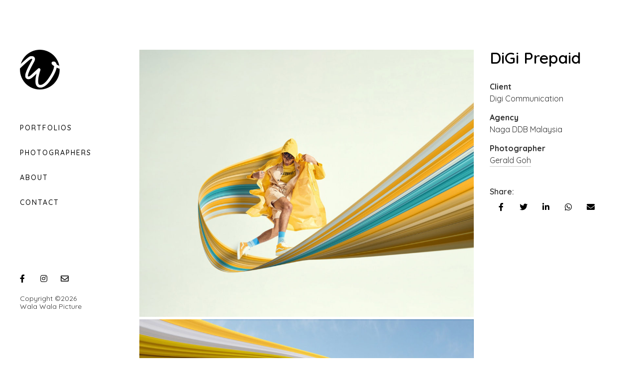

--- FILE ---
content_type: text/html; charset=UTF-8
request_url: https://walawalapictures.com/portfolio/digi-prepaid-set-01/
body_size: 9820
content:
<!doctype html>
<html lang="en-GB" prefix="og: https://ogp.me/ns#">
<head>
	<meta charset="UTF-8">
		<meta name="viewport" content="width=device-width, initial-scale=1">
	<link rel="profile" href="http://gmpg.org/xfn/11">
	
<!-- Search Engine Optimization by Rank Math - https://rankmath.com/ -->
<title>DiGi Prepaid - Wala Wala Pictures</title>
<meta name="robots" content="follow, index, max-snippet:-1, max-video-preview:-1, max-image-preview:large"/>
<link rel="canonical" href="https://walawalapictures.com/portfolio/digi-prepaid-set-01/" />
<meta property="og:locale" content="en_GB" />
<meta property="og:type" content="article" />
<meta property="og:title" content="DiGi Prepaid - Wala Wala Pictures" />
<meta property="og:url" content="https://walawalapictures.com/portfolio/digi-prepaid-set-01/" />
<meta property="og:site_name" content="Wala Wala Pictures" />
<meta property="og:updated_time" content="2020-06-16T16:24:27+08:00" />
<meta property="og:image" content="https://walawalapictures.com/wp-content/uploads/2020/05/DiGi_Prepaid_GG_01.jpg" />
<meta property="og:image:secure_url" content="https://walawalapictures.com/wp-content/uploads/2020/05/DiGi_Prepaid_GG_01.jpg" />
<meta property="og:image:width" content="1500" />
<meta property="og:image:height" content="1200" />
<meta property="og:image:alt" content="Digi" />
<meta property="og:image:type" content="image/jpeg" />
<meta name="twitter:card" content="summary_large_image" />
<meta name="twitter:title" content="DiGi Prepaid - Wala Wala Pictures" />
<meta name="twitter:image" content="https://walawalapictures.com/wp-content/uploads/2020/05/DiGi_Prepaid_GG_01.jpg" />
<!-- /Rank Math WordPress SEO plugin -->

<link rel="alternate" type="application/rss+xml" title="Wala Wala Pictures &raquo; Feed" href="https://walawalapictures.com/feed/" />
<link rel="alternate" type="application/rss+xml" title="Wala Wala Pictures &raquo; Comments Feed" href="https://walawalapictures.com/comments/feed/" />
<script type="text/javascript">
/* <![CDATA[ */
window._wpemojiSettings = {"baseUrl":"https:\/\/s.w.org\/images\/core\/emoji\/15.0.3\/72x72\/","ext":".png","svgUrl":"https:\/\/s.w.org\/images\/core\/emoji\/15.0.3\/svg\/","svgExt":".svg","source":{"concatemoji":"https:\/\/walawalapictures.com\/wp-includes\/js\/wp-emoji-release.min.js?ver=77d7fddc781d8984b099b5b7b32e0c0c"}};
/*! This file is auto-generated */
!function(i,n){var o,s,e;function c(e){try{var t={supportTests:e,timestamp:(new Date).valueOf()};sessionStorage.setItem(o,JSON.stringify(t))}catch(e){}}function p(e,t,n){e.clearRect(0,0,e.canvas.width,e.canvas.height),e.fillText(t,0,0);var t=new Uint32Array(e.getImageData(0,0,e.canvas.width,e.canvas.height).data),r=(e.clearRect(0,0,e.canvas.width,e.canvas.height),e.fillText(n,0,0),new Uint32Array(e.getImageData(0,0,e.canvas.width,e.canvas.height).data));return t.every(function(e,t){return e===r[t]})}function u(e,t,n){switch(t){case"flag":return n(e,"\ud83c\udff3\ufe0f\u200d\u26a7\ufe0f","\ud83c\udff3\ufe0f\u200b\u26a7\ufe0f")?!1:!n(e,"\ud83c\uddfa\ud83c\uddf3","\ud83c\uddfa\u200b\ud83c\uddf3")&&!n(e,"\ud83c\udff4\udb40\udc67\udb40\udc62\udb40\udc65\udb40\udc6e\udb40\udc67\udb40\udc7f","\ud83c\udff4\u200b\udb40\udc67\u200b\udb40\udc62\u200b\udb40\udc65\u200b\udb40\udc6e\u200b\udb40\udc67\u200b\udb40\udc7f");case"emoji":return!n(e,"\ud83d\udc26\u200d\u2b1b","\ud83d\udc26\u200b\u2b1b")}return!1}function f(e,t,n){var r="undefined"!=typeof WorkerGlobalScope&&self instanceof WorkerGlobalScope?new OffscreenCanvas(300,150):i.createElement("canvas"),a=r.getContext("2d",{willReadFrequently:!0}),o=(a.textBaseline="top",a.font="600 32px Arial",{});return e.forEach(function(e){o[e]=t(a,e,n)}),o}function t(e){var t=i.createElement("script");t.src=e,t.defer=!0,i.head.appendChild(t)}"undefined"!=typeof Promise&&(o="wpEmojiSettingsSupports",s=["flag","emoji"],n.supports={everything:!0,everythingExceptFlag:!0},e=new Promise(function(e){i.addEventListener("DOMContentLoaded",e,{once:!0})}),new Promise(function(t){var n=function(){try{var e=JSON.parse(sessionStorage.getItem(o));if("object"==typeof e&&"number"==typeof e.timestamp&&(new Date).valueOf()<e.timestamp+604800&&"object"==typeof e.supportTests)return e.supportTests}catch(e){}return null}();if(!n){if("undefined"!=typeof Worker&&"undefined"!=typeof OffscreenCanvas&&"undefined"!=typeof URL&&URL.createObjectURL&&"undefined"!=typeof Blob)try{var e="postMessage("+f.toString()+"("+[JSON.stringify(s),u.toString(),p.toString()].join(",")+"));",r=new Blob([e],{type:"text/javascript"}),a=new Worker(URL.createObjectURL(r),{name:"wpTestEmojiSupports"});return void(a.onmessage=function(e){c(n=e.data),a.terminate(),t(n)})}catch(e){}c(n=f(s,u,p))}t(n)}).then(function(e){for(var t in e)n.supports[t]=e[t],n.supports.everything=n.supports.everything&&n.supports[t],"flag"!==t&&(n.supports.everythingExceptFlag=n.supports.everythingExceptFlag&&n.supports[t]);n.supports.everythingExceptFlag=n.supports.everythingExceptFlag&&!n.supports.flag,n.DOMReady=!1,n.readyCallback=function(){n.DOMReady=!0}}).then(function(){return e}).then(function(){var e;n.supports.everything||(n.readyCallback(),(e=n.source||{}).concatemoji?t(e.concatemoji):e.wpemoji&&e.twemoji&&(t(e.twemoji),t(e.wpemoji)))}))}((window,document),window._wpemojiSettings);
/* ]]> */
</script>
<style id='wp-emoji-styles-inline-css' type='text/css'>

	img.wp-smiley, img.emoji {
		display: inline !important;
		border: none !important;
		box-shadow: none !important;
		height: 1em !important;
		width: 1em !important;
		margin: 0 0.07em !important;
		vertical-align: -0.1em !important;
		background: none !important;
		padding: 0 !important;
	}
</style>
<link rel='stylesheet' id='wp-block-library-css' href='https://walawalapictures.com/wp-includes/css/dist/block-library/style.min.css?ver=77d7fddc781d8984b099b5b7b32e0c0c' type='text/css' media='all' />
<style id='classic-theme-styles-inline-css' type='text/css'>
/*! This file is auto-generated */
.wp-block-button__link{color:#fff;background-color:#32373c;border-radius:9999px;box-shadow:none;text-decoration:none;padding:calc(.667em + 2px) calc(1.333em + 2px);font-size:1.125em}.wp-block-file__button{background:#32373c;color:#fff;text-decoration:none}
</style>
<style id='global-styles-inline-css' type='text/css'>
body{--wp--preset--color--black: #000000;--wp--preset--color--cyan-bluish-gray: #abb8c3;--wp--preset--color--white: #ffffff;--wp--preset--color--pale-pink: #f78da7;--wp--preset--color--vivid-red: #cf2e2e;--wp--preset--color--luminous-vivid-orange: #ff6900;--wp--preset--color--luminous-vivid-amber: #fcb900;--wp--preset--color--light-green-cyan: #7bdcb5;--wp--preset--color--vivid-green-cyan: #00d084;--wp--preset--color--pale-cyan-blue: #8ed1fc;--wp--preset--color--vivid-cyan-blue: #0693e3;--wp--preset--color--vivid-purple: #9b51e0;--wp--preset--gradient--vivid-cyan-blue-to-vivid-purple: linear-gradient(135deg,rgba(6,147,227,1) 0%,rgb(155,81,224) 100%);--wp--preset--gradient--light-green-cyan-to-vivid-green-cyan: linear-gradient(135deg,rgb(122,220,180) 0%,rgb(0,208,130) 100%);--wp--preset--gradient--luminous-vivid-amber-to-luminous-vivid-orange: linear-gradient(135deg,rgba(252,185,0,1) 0%,rgba(255,105,0,1) 100%);--wp--preset--gradient--luminous-vivid-orange-to-vivid-red: linear-gradient(135deg,rgba(255,105,0,1) 0%,rgb(207,46,46) 100%);--wp--preset--gradient--very-light-gray-to-cyan-bluish-gray: linear-gradient(135deg,rgb(238,238,238) 0%,rgb(169,184,195) 100%);--wp--preset--gradient--cool-to-warm-spectrum: linear-gradient(135deg,rgb(74,234,220) 0%,rgb(151,120,209) 20%,rgb(207,42,186) 40%,rgb(238,44,130) 60%,rgb(251,105,98) 80%,rgb(254,248,76) 100%);--wp--preset--gradient--blush-light-purple: linear-gradient(135deg,rgb(255,206,236) 0%,rgb(152,150,240) 100%);--wp--preset--gradient--blush-bordeaux: linear-gradient(135deg,rgb(254,205,165) 0%,rgb(254,45,45) 50%,rgb(107,0,62) 100%);--wp--preset--gradient--luminous-dusk: linear-gradient(135deg,rgb(255,203,112) 0%,rgb(199,81,192) 50%,rgb(65,88,208) 100%);--wp--preset--gradient--pale-ocean: linear-gradient(135deg,rgb(255,245,203) 0%,rgb(182,227,212) 50%,rgb(51,167,181) 100%);--wp--preset--gradient--electric-grass: linear-gradient(135deg,rgb(202,248,128) 0%,rgb(113,206,126) 100%);--wp--preset--gradient--midnight: linear-gradient(135deg,rgb(2,3,129) 0%,rgb(40,116,252) 100%);--wp--preset--font-size--small: 13px;--wp--preset--font-size--medium: 20px;--wp--preset--font-size--large: 36px;--wp--preset--font-size--x-large: 42px;--wp--preset--spacing--20: 0.44rem;--wp--preset--spacing--30: 0.67rem;--wp--preset--spacing--40: 1rem;--wp--preset--spacing--50: 1.5rem;--wp--preset--spacing--60: 2.25rem;--wp--preset--spacing--70: 3.38rem;--wp--preset--spacing--80: 5.06rem;--wp--preset--shadow--natural: 6px 6px 9px rgba(0, 0, 0, 0.2);--wp--preset--shadow--deep: 12px 12px 50px rgba(0, 0, 0, 0.4);--wp--preset--shadow--sharp: 6px 6px 0px rgba(0, 0, 0, 0.2);--wp--preset--shadow--outlined: 6px 6px 0px -3px rgba(255, 255, 255, 1), 6px 6px rgba(0, 0, 0, 1);--wp--preset--shadow--crisp: 6px 6px 0px rgba(0, 0, 0, 1);}:where(.is-layout-flex){gap: 0.5em;}:where(.is-layout-grid){gap: 0.5em;}body .is-layout-flex{display: flex;}body .is-layout-flex{flex-wrap: wrap;align-items: center;}body .is-layout-flex > *{margin: 0;}body .is-layout-grid{display: grid;}body .is-layout-grid > *{margin: 0;}:where(.wp-block-columns.is-layout-flex){gap: 2em;}:where(.wp-block-columns.is-layout-grid){gap: 2em;}:where(.wp-block-post-template.is-layout-flex){gap: 1.25em;}:where(.wp-block-post-template.is-layout-grid){gap: 1.25em;}.has-black-color{color: var(--wp--preset--color--black) !important;}.has-cyan-bluish-gray-color{color: var(--wp--preset--color--cyan-bluish-gray) !important;}.has-white-color{color: var(--wp--preset--color--white) !important;}.has-pale-pink-color{color: var(--wp--preset--color--pale-pink) !important;}.has-vivid-red-color{color: var(--wp--preset--color--vivid-red) !important;}.has-luminous-vivid-orange-color{color: var(--wp--preset--color--luminous-vivid-orange) !important;}.has-luminous-vivid-amber-color{color: var(--wp--preset--color--luminous-vivid-amber) !important;}.has-light-green-cyan-color{color: var(--wp--preset--color--light-green-cyan) !important;}.has-vivid-green-cyan-color{color: var(--wp--preset--color--vivid-green-cyan) !important;}.has-pale-cyan-blue-color{color: var(--wp--preset--color--pale-cyan-blue) !important;}.has-vivid-cyan-blue-color{color: var(--wp--preset--color--vivid-cyan-blue) !important;}.has-vivid-purple-color{color: var(--wp--preset--color--vivid-purple) !important;}.has-black-background-color{background-color: var(--wp--preset--color--black) !important;}.has-cyan-bluish-gray-background-color{background-color: var(--wp--preset--color--cyan-bluish-gray) !important;}.has-white-background-color{background-color: var(--wp--preset--color--white) !important;}.has-pale-pink-background-color{background-color: var(--wp--preset--color--pale-pink) !important;}.has-vivid-red-background-color{background-color: var(--wp--preset--color--vivid-red) !important;}.has-luminous-vivid-orange-background-color{background-color: var(--wp--preset--color--luminous-vivid-orange) !important;}.has-luminous-vivid-amber-background-color{background-color: var(--wp--preset--color--luminous-vivid-amber) !important;}.has-light-green-cyan-background-color{background-color: var(--wp--preset--color--light-green-cyan) !important;}.has-vivid-green-cyan-background-color{background-color: var(--wp--preset--color--vivid-green-cyan) !important;}.has-pale-cyan-blue-background-color{background-color: var(--wp--preset--color--pale-cyan-blue) !important;}.has-vivid-cyan-blue-background-color{background-color: var(--wp--preset--color--vivid-cyan-blue) !important;}.has-vivid-purple-background-color{background-color: var(--wp--preset--color--vivid-purple) !important;}.has-black-border-color{border-color: var(--wp--preset--color--black) !important;}.has-cyan-bluish-gray-border-color{border-color: var(--wp--preset--color--cyan-bluish-gray) !important;}.has-white-border-color{border-color: var(--wp--preset--color--white) !important;}.has-pale-pink-border-color{border-color: var(--wp--preset--color--pale-pink) !important;}.has-vivid-red-border-color{border-color: var(--wp--preset--color--vivid-red) !important;}.has-luminous-vivid-orange-border-color{border-color: var(--wp--preset--color--luminous-vivid-orange) !important;}.has-luminous-vivid-amber-border-color{border-color: var(--wp--preset--color--luminous-vivid-amber) !important;}.has-light-green-cyan-border-color{border-color: var(--wp--preset--color--light-green-cyan) !important;}.has-vivid-green-cyan-border-color{border-color: var(--wp--preset--color--vivid-green-cyan) !important;}.has-pale-cyan-blue-border-color{border-color: var(--wp--preset--color--pale-cyan-blue) !important;}.has-vivid-cyan-blue-border-color{border-color: var(--wp--preset--color--vivid-cyan-blue) !important;}.has-vivid-purple-border-color{border-color: var(--wp--preset--color--vivid-purple) !important;}.has-vivid-cyan-blue-to-vivid-purple-gradient-background{background: var(--wp--preset--gradient--vivid-cyan-blue-to-vivid-purple) !important;}.has-light-green-cyan-to-vivid-green-cyan-gradient-background{background: var(--wp--preset--gradient--light-green-cyan-to-vivid-green-cyan) !important;}.has-luminous-vivid-amber-to-luminous-vivid-orange-gradient-background{background: var(--wp--preset--gradient--luminous-vivid-amber-to-luminous-vivid-orange) !important;}.has-luminous-vivid-orange-to-vivid-red-gradient-background{background: var(--wp--preset--gradient--luminous-vivid-orange-to-vivid-red) !important;}.has-very-light-gray-to-cyan-bluish-gray-gradient-background{background: var(--wp--preset--gradient--very-light-gray-to-cyan-bluish-gray) !important;}.has-cool-to-warm-spectrum-gradient-background{background: var(--wp--preset--gradient--cool-to-warm-spectrum) !important;}.has-blush-light-purple-gradient-background{background: var(--wp--preset--gradient--blush-light-purple) !important;}.has-blush-bordeaux-gradient-background{background: var(--wp--preset--gradient--blush-bordeaux) !important;}.has-luminous-dusk-gradient-background{background: var(--wp--preset--gradient--luminous-dusk) !important;}.has-pale-ocean-gradient-background{background: var(--wp--preset--gradient--pale-ocean) !important;}.has-electric-grass-gradient-background{background: var(--wp--preset--gradient--electric-grass) !important;}.has-midnight-gradient-background{background: var(--wp--preset--gradient--midnight) !important;}.has-small-font-size{font-size: var(--wp--preset--font-size--small) !important;}.has-medium-font-size{font-size: var(--wp--preset--font-size--medium) !important;}.has-large-font-size{font-size: var(--wp--preset--font-size--large) !important;}.has-x-large-font-size{font-size: var(--wp--preset--font-size--x-large) !important;}
.wp-block-navigation a:where(:not(.wp-element-button)){color: inherit;}
:where(.wp-block-post-template.is-layout-flex){gap: 1.25em;}:where(.wp-block-post-template.is-layout-grid){gap: 1.25em;}
:where(.wp-block-columns.is-layout-flex){gap: 2em;}:where(.wp-block-columns.is-layout-grid){gap: 2em;}
.wp-block-pullquote{font-size: 1.5em;line-height: 1.6;}
</style>
<link rel='stylesheet' id='hello-elementor-css' href='https://walawalapictures.com/wp-content/themes/hello-elementor/style.min.css?ver=2.2.0' type='text/css' media='all' />
<link rel='stylesheet' id='hello-elementor-theme-style-css' href='https://walawalapictures.com/wp-content/themes/hello-elementor/theme.min.css?ver=2.2.0' type='text/css' media='all' />
<link rel='stylesheet' id='elementor-icons-css' href='https://walawalapictures.com/wp-content/plugins/elementor/assets/lib/eicons/css/elementor-icons.min.css?ver=5.7.0' type='text/css' media='all' />
<link rel='stylesheet' id='elementor-animations-css' href='https://walawalapictures.com/wp-content/plugins/elementor/assets/lib/animations/animations.min.css?ver=2.9.14' type='text/css' media='all' />
<link rel='stylesheet' id='elementor-frontend-css' href='https://walawalapictures.com/wp-content/plugins/elementor/assets/css/frontend.min.css?ver=2.9.14' type='text/css' media='all' />
<link rel='stylesheet' id='elementor-pro-css' href='https://walawalapictures.com/wp-content/plugins/elementor-pro/assets/css/frontend.min.css?ver=2.10.3' type='text/css' media='all' />
<link rel='stylesheet' id='font-awesome-5-all-css' href='https://walawalapictures.com/wp-content/plugins/elementor/assets/lib/font-awesome/css/all.min.css?ver=2.9.14' type='text/css' media='all' />
<link rel='stylesheet' id='font-awesome-4-shim-css' href='https://walawalapictures.com/wp-content/plugins/elementor/assets/lib/font-awesome/css/v4-shims.min.css?ver=2.9.14' type='text/css' media='all' />
<link rel='stylesheet' id='namogo-icons-css' href='https://walawalapictures.com/wp-content/plugins/elementor-extras/assets/lib/nicons/css/nicons.css?ver=2.2.33' type='text/css' media='all' />
<link rel='stylesheet' id='elementor-extras-frontend-css' href='https://walawalapictures.com/wp-content/plugins/elementor-extras/assets/css/frontend.min.css?ver=2.2.33' type='text/css' media='all' />
<link rel='stylesheet' id='elementor-global-css' href='https://walawalapictures.com/wp-content/uploads/elementor/css/global.css?ver=1733243181' type='text/css' media='all' />
<link rel='stylesheet' id='elementor-post-12-css' href='https://walawalapictures.com/wp-content/uploads/elementor/css/post-12.css?ver=1733243181' type='text/css' media='all' />
<link rel='stylesheet' id='elementor-post-31-css' href='https://walawalapictures.com/wp-content/uploads/elementor/css/post-31.css?ver=1733243181' type='text/css' media='all' />
<link rel='stylesheet' id='elementor-post-52-css' href='https://walawalapictures.com/wp-content/uploads/elementor/css/post-52.css?ver=1733243802' type='text/css' media='all' />
<link rel='stylesheet' id='ecs-styles-css' href='https://walawalapictures.com/wp-content/plugins/ele-custom-skin/assets/css/ecs-style.css?ver=2.2.2' type='text/css' media='all' />
<link rel='stylesheet' id='google-fonts-1-css' href='https://fonts.googleapis.com/css?family=Quicksand%3A100%2C100italic%2C200%2C200italic%2C300%2C300italic%2C400%2C400italic%2C500%2C500italic%2C600%2C600italic%2C700%2C700italic%2C800%2C800italic%2C900%2C900italic&#038;ver=77d7fddc781d8984b099b5b7b32e0c0c' type='text/css' media='all' />
<script type="text/javascript" src="https://walawalapictures.com/wp-includes/js/jquery/jquery.min.js?ver=3.7.1" id="jquery-core-js"></script>
<script type="text/javascript" src="https://walawalapictures.com/wp-includes/js/jquery/jquery-migrate.min.js?ver=3.4.1" id="jquery-migrate-js"></script>
<script type="text/javascript" src="https://walawalapictures.com/wp-content/plugins/elementor/assets/lib/font-awesome/js/v4-shims.min.js?ver=2.9.14" id="font-awesome-4-shim-js"></script>
<script type="text/javascript" id="ecs_ajax_load-js-extra">
/* <![CDATA[ */
var ecs_ajax_params = {"ajaxurl":"https:\/\/walawalapictures.com\/wp-admin\/admin-ajax.php","posts":"{\"page\":0,\"portfolio\":\"digi-prepaid-set-01\",\"post_type\":\"portfolio\",\"name\":\"digi-prepaid-set-01\",\"error\":\"\",\"m\":\"\",\"p\":0,\"post_parent\":\"\",\"subpost\":\"\",\"subpost_id\":\"\",\"attachment\":\"\",\"attachment_id\":0,\"pagename\":\"\",\"page_id\":0,\"second\":\"\",\"minute\":\"\",\"hour\":\"\",\"day\":0,\"monthnum\":0,\"year\":0,\"w\":0,\"category_name\":\"\",\"tag\":\"\",\"cat\":\"\",\"tag_id\":\"\",\"author\":\"\",\"author_name\":\"\",\"feed\":\"\",\"tb\":\"\",\"paged\":0,\"meta_key\":\"\",\"meta_value\":\"\",\"preview\":\"\",\"s\":\"\",\"sentence\":\"\",\"title\":\"\",\"fields\":\"\",\"menu_order\":\"\",\"embed\":\"\",\"category__in\":[],\"category__not_in\":[],\"category__and\":[],\"post__in\":[],\"post__not_in\":[],\"post_name__in\":[],\"tag__in\":[],\"tag__not_in\":[],\"tag__and\":[],\"tag_slug__in\":[],\"tag_slug__and\":[],\"post_parent__in\":[],\"post_parent__not_in\":[],\"author__in\":[],\"author__not_in\":[],\"search_columns\":[],\"ignore_sticky_posts\":false,\"suppress_filters\":false,\"cache_results\":true,\"update_post_term_cache\":true,\"update_menu_item_cache\":false,\"lazy_load_term_meta\":true,\"update_post_meta_cache\":true,\"posts_per_page\":12,\"nopaging\":false,\"comments_per_page\":\"50\",\"no_found_rows\":false,\"order\":\"DESC\"}"};
/* ]]> */
</script>
<script type="text/javascript" src="https://walawalapictures.com/wp-content/plugins/ele-custom-skin/assets/js/ecs_ajax_pagination.js?ver=2.2.2" id="ecs_ajax_load-js"></script>
<script type="text/javascript" src="https://walawalapictures.com/wp-content/plugins/ele-custom-skin/assets/js/ecs.js?ver=2.2.2" id="ecs-script-js"></script>
<link rel="https://api.w.org/" href="https://walawalapictures.com/wp-json/" /><link rel="EditURI" type="application/rsd+xml" title="RSD" href="https://walawalapictures.com/xmlrpc.php?rsd" />

<link rel='shortlink' href='https://walawalapictures.com/?p=1460' />
<link rel="alternate" type="application/json+oembed" href="https://walawalapictures.com/wp-json/oembed/1.0/embed?url=https%3A%2F%2Fwalawalapictures.com%2Fportfolio%2Fdigi-prepaid-set-01%2F" />
<link rel="alternate" type="text/xml+oembed" href="https://walawalapictures.com/wp-json/oembed/1.0/embed?url=https%3A%2F%2Fwalawalapictures.com%2Fportfolio%2Fdigi-prepaid-set-01%2F&#038;format=xml" />
<link rel="icon" href="https://walawalapictures.com/wp-content/uploads/2020/02/walawala_icon-150x150.png" sizes="32x32" />
<link rel="icon" href="https://walawalapictures.com/wp-content/uploads/2020/02/walawala_icon.png" sizes="192x192" />
<link rel="apple-touch-icon" href="https://walawalapictures.com/wp-content/uploads/2020/02/walawala_icon.png" />
<meta name="msapplication-TileImage" content="https://walawalapictures.com/wp-content/uploads/2020/02/walawala_icon.png" />
</head>
<body class="portfolio-template-default single single-portfolio postid-1460 elementor-default elementor-kit-12 elementor-page-52">

		<div data-elementor-type="header" data-elementor-id="31" class="elementor elementor-31 elementor-location-header" data-elementor-settings="[]">
		<div class="elementor-inner">
			<div class="elementor-section-wrap">
						<section class="elementor-element elementor-element-79aba96 elementor-hidden-desktop elementor-section-height-min-height elementor-section-boxed elementor-section-height-default elementor-section-items-middle elementor-section elementor-top-section" data-id="79aba96" data-element_type="section" data-settings="{&quot;background_background&quot;:&quot;classic&quot;,&quot;sticky&quot;:&quot;top&quot;,&quot;sticky_on&quot;:[&quot;tablet&quot;,&quot;mobile&quot;],&quot;sticky_offset&quot;:0,&quot;sticky_effects_offset&quot;:0}">
						<div class="elementor-container elementor-column-gap-no">
				<div class="elementor-row">
				<div class="elementor-element elementor-element-c2d3c90 elementor-column elementor-col-33 elementor-top-column" data-id="c2d3c90" data-element_type="column">
			<div class="elementor-column-wrap  elementor-element-populated">
					<div class="elementor-widget-wrap">
				<div class="elementor-element elementor-element-d97be01 elementor-widget-mobile__width-auto elementor-invisible elementor-widget elementor-widget-ee-offcanvas" data-id="d97be01" data-element_type="widget" data-settings="{&quot;animation&quot;:&quot;push&quot;,&quot;position&quot;:&quot;left&quot;,&quot;trigger_source&quot;:&quot;burger&quot;}" data-widget_type="ee-offcanvas.classic">
				<div class="elementor-widget-container">
			<div class="ee-button-wrapper ee-offcanvas-position--inline">
			<div class="ee-button ee-hamburger ee-hamburger--arrow-r ee-offcanvas__trigger ee-offcanvas__trigger--inline" id="slidebar-trigger_d97be01" data-slidebar-id="d97be01" aria-label="Menu" aria-controls="navigation">

				<span class="ee-button-content-wrapper">

										<span class="ee-button-icon ee-icon--left ee-hamburger-box">
						<span class="ee-hamburger-inner"></span>
					</span>
					
					
				</span>

			</div>
		</div><div class="ee-offcanvas__content ee-offcanvas__content-d97be01">
						<div class="ee-offcanvas__header ee-offcanvas__header-close--left ee-offcanvas__header--hide-title">
													<div class="ee-offcanvas__header__close"><i class="eicon-close"></i></div>
							</div>
						<div class="ee-offcanvas__content__item elementor-repeater-item-7d58f6b"><div class="elementor-template">		<div data-elementor-type="section" data-elementor-id="900" class="elementor elementor-900 elementor-location-header" data-elementor-settings="[]">
		<div class="elementor-inner">
			<div class="elementor-section-wrap">
						<section class="elementor-element elementor-element-7ce6202 elementor-section-full_width elementor-section-content-middle elementor-section-height-default elementor-section-height-default elementor-section elementor-top-section" data-id="7ce6202" data-element_type="section">
						<div class="elementor-container elementor-column-gap-no">
				<div class="elementor-row">
				<div class="elementor-element elementor-element-8bb526c elementor-column elementor-col-100 elementor-top-column" data-id="8bb526c" data-element_type="column">
			<div class="elementor-column-wrap  elementor-element-populated">
					<div class="elementor-widget-wrap">
				<div class="elementor-element elementor-element-c249778 elementor-nav-menu__align-left elementor-nav-menu--dropdown-none elementor-nav-menu--indicator-classic elementor-widget elementor-widget-nav-menu" data-id="c249778" data-element_type="widget" data-settings="{&quot;layout&quot;:&quot;vertical&quot;}" data-widget_type="nav-menu.default">
				<div class="elementor-widget-container">
						<nav role="navigation" class="elementor-nav-menu--main elementor-nav-menu__container elementor-nav-menu--layout-vertical e--pointer-none"><ul id="menu-1-c249778" class="elementor-nav-menu sm-vertical"><li class="menu-item menu-item-type-post_type menu-item-object-page menu-item-889"><a href="https://walawalapictures.com/portfolios/" class="elementor-item">Portfolios</a></li>
<li class="menu-item menu-item-type-post_type menu-item-object-page menu-item-890"><a href="https://walawalapictures.com/photographers/" class="elementor-item">Photographers</a></li>
<li class="menu-item menu-item-type-post_type menu-item-object-page menu-item-29"><a href="https://walawalapictures.com/about/" class="elementor-item">About</a></li>
<li class="menu-item menu-item-type-post_type menu-item-object-page menu-item-30"><a href="https://walawalapictures.com/contact/" class="elementor-item">Contact</a></li>
</ul></nav>
					<div class="elementor-menu-toggle" role="button" tabindex="0" aria-label="Menu Toggle" aria-expanded="false">
			<i class="eicon-menu-bar" aria-hidden="true"></i>
			<span class="elementor-screen-only">Menu</span>
		</div>
			<nav class="elementor-nav-menu--dropdown elementor-nav-menu__container" role="navigation" aria-hidden="true"><ul id="menu-2-c249778" class="elementor-nav-menu sm-vertical"><li class="menu-item menu-item-type-post_type menu-item-object-page menu-item-889"><a href="https://walawalapictures.com/portfolios/" class="elementor-item">Portfolios</a></li>
<li class="menu-item menu-item-type-post_type menu-item-object-page menu-item-890"><a href="https://walawalapictures.com/photographers/" class="elementor-item">Photographers</a></li>
<li class="menu-item menu-item-type-post_type menu-item-object-page menu-item-29"><a href="https://walawalapictures.com/about/" class="elementor-item">About</a></li>
<li class="menu-item menu-item-type-post_type menu-item-object-page menu-item-30"><a href="https://walawalapictures.com/contact/" class="elementor-item">Contact</a></li>
</ul></nav>
				</div>
				</div>
				<div class="elementor-element elementor-element-2ebbd31 elementor-widget elementor-widget-spacer" data-id="2ebbd31" data-element_type="widget" data-widget_type="spacer.default">
				<div class="elementor-widget-container">
					<div class="elementor-spacer">
			<div class="elementor-spacer-inner"></div>
		</div>
				</div>
				</div>
				<div class="elementor-element elementor-element-c1482f1 elementor-icon-list--layout-inline elementor-align-left elementor-widget elementor-widget-icon-list" data-id="c1482f1" data-element_type="widget" data-widget_type="icon-list.default">
				<div class="elementor-widget-container">
					<ul class="elementor-icon-list-items elementor-inline-items">
							<li class="elementor-icon-list-item" >
					<a href="https://www.facebook.com/walawalapictures/">						<span class="elementor-icon-list-icon">
							<i aria-hidden="true" class="fab fa-facebook"></i>						</span>
										<span class="elementor-icon-list-text"></span>
											</a>
									</li>
								<li class="elementor-icon-list-item" >
					<a href="https://www.instagram.com/walawalapictures/">						<span class="elementor-icon-list-icon">
							<i aria-hidden="true" class="fab fa-instagram"></i>						</span>
										<span class="elementor-icon-list-text"></span>
											</a>
									</li>
								<li class="elementor-icon-list-item" >
					<a href="mailto:joey@walawalapictures.com">						<span class="elementor-icon-list-icon">
							<i aria-hidden="true" class="far fa-envelope"></i>						</span>
										<span class="elementor-icon-list-text"></span>
											</a>
									</li>
						</ul>
				</div>
				</div>
				<div class="elementor-element elementor-element-acdbef8 elementor-widget elementor-widget-spacer" data-id="acdbef8" data-element_type="widget" data-widget_type="spacer.default">
				<div class="elementor-widget-container">
					<div class="elementor-spacer">
			<div class="elementor-spacer-inner"></div>
		</div>
				</div>
				</div>
				<div class="elementor-element elementor-element-56dcee1 elementor-widget elementor-widget-heading" data-id="56dcee1" data-element_type="widget" data-widget_type="heading.default">
				<div class="elementor-widget-container">
			<div class="elementor-heading-title elementor-size-default">Copyright © 2020 Wala Wala Pictures</div>		</div>
				</div>
						</div>
			</div>
		</div>
						</div>
			</div>
		</section>
					</div>
		</div>
		</div>
		</div></div>		</div>		</div>
				</div>
						</div>
			</div>
		</div>
				<div class="elementor-element elementor-element-9cb0a82 elementor-column elementor-col-33 elementor-top-column" data-id="9cb0a82" data-element_type="column">
			<div class="elementor-column-wrap  elementor-element-populated">
					<div class="elementor-widget-wrap">
				<div class="elementor-element elementor-element-4fb275e elementor-widget-mobile__width-auto elementor-widget elementor-widget-image" data-id="4fb275e" data-element_type="widget" data-settings="{&quot;motion_fx_motion_fx_scrolling&quot;:&quot;yes&quot;,&quot;motion_fx_devices&quot;:[&quot;desktop&quot;,&quot;tablet&quot;,&quot;mobile&quot;]}" data-widget_type="image.default">
				<div class="elementor-widget-container">
					<div class="elementor-image">
											<a href="/">
							<img width="150" height="150" src="https://walawalapictures.com/wp-content/uploads/2020/02/walawala_icon-150x150.png" class="attachment-thumbnail size-thumbnail" alt="" decoding="async" srcset="https://walawalapictures.com/wp-content/uploads/2020/02/walawala_icon-150x150.png 150w, https://walawalapictures.com/wp-content/uploads/2020/02/walawala_icon.png 225w" sizes="(max-width: 150px) 100vw, 150px" />								</a>
											</div>
				</div>
				</div>
						</div>
			</div>
		</div>
				<div class="elementor-element elementor-element-c674032 elementor-column elementor-col-33 elementor-top-column" data-id="c674032" data-element_type="column">
			<div class="elementor-column-wrap">
					<div class="elementor-widget-wrap">
						</div>
			</div>
		</div>
						</div>
			</div>
		</section>
					</div>
		</div>
		</div>
				<div data-elementor-type="single" data-elementor-id="52" class="elementor elementor-52 elementor-location-single post-1460 portfolio type-portfolio status-publish has-post-thumbnail hentry portfolio_category-commercial" data-elementor-settings="[]">
		<div class="elementor-inner">
			<div class="elementor-section-wrap">
						<section class="elementor-element elementor-element-d36e90b elementor-section-full_width elementor-section-height-default elementor-section-height-default elementor-section elementor-top-section" data-id="d36e90b" data-element_type="section">
						<div class="elementor-container elementor-column-gap-default">
				<div class="elementor-row">
				<div class="elementor-element elementor-element-7a9bce5 col-menu elementor-hidden-phone elementor-hidden-tablet elementor-column elementor-col-50 elementor-top-column" data-id="7a9bce5" data-element_type="column" data-settings="{&quot;motion_fx_motion_fx_scrolling&quot;:&quot;yes&quot;,&quot;motion_fx_devices&quot;:[&quot;desktop&quot;,&quot;tablet&quot;,&quot;mobile&quot;]}">
			<div class="elementor-column-wrap  elementor-element-populated">
					<div class="elementor-widget-wrap">
				<div class="elementor-element elementor-element-068e6d5 elementor-widget elementor-widget-template" data-id="068e6d5" data-element_type="widget" data-settings="{&quot;sticky&quot;:&quot;top&quot;,&quot;sticky_on&quot;:[&quot;desktop&quot;,&quot;tablet&quot;],&quot;sticky_offset&quot;:100,&quot;sticky_effects_offset&quot;:0}" data-widget_type="template.default">
				<div class="elementor-widget-container">
					<div class="elementor-template">
					<div data-elementor-type="section" data-elementor-id="9" class="elementor elementor-9 elementor-location-single" data-elementor-settings="[]">
		<div class="elementor-inner">
			<div class="elementor-section-wrap">
						<div class="elementor-element elementor-element-e3c4089 elementor-section-full_width elementor-hidden-phone elementor-section-height-default elementor-section-height-default elementor-section elementor-top-section" data-id="e3c4089" data-element_type="section">
						<div class="elementor-container elementor-column-gap-no">
				<div class="elementor-row">
				<div class="elementor-element elementor-element-4a1fd8ec elementor-column elementor-col-100 elementor-top-column" data-id="4a1fd8ec" data-element_type="column">
			<div class="elementor-column-wrap  elementor-element-populated">
					<div class="elementor-widget-wrap">
				<div class="elementor-element elementor-element-41786f79 elementor-widget elementor-widget-image" data-id="41786f79" data-element_type="widget" data-widget_type="image.default">
				<div class="elementor-widget-container">
					<div class="elementor-image">
											<a href="/">
							<img width="150" height="150" src="https://walawalapictures.com/wp-content/uploads/2020/02/walawala_icon-150x150.png" class="attachment-thumbnail size-thumbnail" alt="" decoding="async" srcset="https://walawalapictures.com/wp-content/uploads/2020/02/walawala_icon-150x150.png 150w, https://walawalapictures.com/wp-content/uploads/2020/02/walawala_icon.png 225w" sizes="(max-width: 150px) 100vw, 150px" />								</a>
											</div>
				</div>
				</div>
				<div class="elementor-element elementor-element-1f1dcc06 elementor-widget elementor-widget-spacer" data-id="1f1dcc06" data-element_type="widget" data-widget_type="spacer.default">
				<div class="elementor-widget-container">
					<div class="elementor-spacer">
			<div class="elementor-spacer-inner"></div>
		</div>
				</div>
				</div>
				<div class="elementor-element elementor-element-ba2cf7c elementor-nav-menu__align-left elementor-nav-menu--dropdown-none elementor-nav-menu--indicator-classic elementor-widget elementor-widget-nav-menu" data-id="ba2cf7c" data-element_type="widget" data-settings="{&quot;layout&quot;:&quot;vertical&quot;}" data-widget_type="nav-menu.default">
				<div class="elementor-widget-container">
						<nav role="navigation" class="elementor-nav-menu--main elementor-nav-menu__container elementor-nav-menu--layout-vertical e--pointer-underline e--animation-fade"><ul id="menu-1-ba2cf7c" class="elementor-nav-menu sm-vertical"><li class="menu-item menu-item-type-post_type menu-item-object-page menu-item-889"><a href="https://walawalapictures.com/portfolios/" class="elementor-item">Portfolios</a></li>
<li class="menu-item menu-item-type-post_type menu-item-object-page menu-item-890"><a href="https://walawalapictures.com/photographers/" class="elementor-item">Photographers</a></li>
<li class="menu-item menu-item-type-post_type menu-item-object-page menu-item-29"><a href="https://walawalapictures.com/about/" class="elementor-item">About</a></li>
<li class="menu-item menu-item-type-post_type menu-item-object-page menu-item-30"><a href="https://walawalapictures.com/contact/" class="elementor-item">Contact</a></li>
</ul></nav>
					<div class="elementor-menu-toggle" role="button" tabindex="0" aria-label="Menu Toggle" aria-expanded="false">
			<i class="eicon-menu-bar" aria-hidden="true"></i>
			<span class="elementor-screen-only">Menu</span>
		</div>
			<nav class="elementor-nav-menu--dropdown elementor-nav-menu__container" role="navigation" aria-hidden="true"><ul id="menu-2-ba2cf7c" class="elementor-nav-menu sm-vertical"><li class="menu-item menu-item-type-post_type menu-item-object-page menu-item-889"><a href="https://walawalapictures.com/portfolios/" class="elementor-item">Portfolios</a></li>
<li class="menu-item menu-item-type-post_type menu-item-object-page menu-item-890"><a href="https://walawalapictures.com/photographers/" class="elementor-item">Photographers</a></li>
<li class="menu-item menu-item-type-post_type menu-item-object-page menu-item-29"><a href="https://walawalapictures.com/about/" class="elementor-item">About</a></li>
<li class="menu-item menu-item-type-post_type menu-item-object-page menu-item-30"><a href="https://walawalapictures.com/contact/" class="elementor-item">Contact</a></li>
</ul></nav>
				</div>
				</div>
				<div class="elementor-element elementor-element-1c3ac17a elementor-widget elementor-widget-spacer" data-id="1c3ac17a" data-element_type="widget" data-widget_type="spacer.default">
				<div class="elementor-widget-container">
					<div class="elementor-spacer">
			<div class="elementor-spacer-inner"></div>
		</div>
				</div>
				</div>
				<div class="elementor-element elementor-element-19c8c3e8 elementor-icon-list--layout-inline elementor-widget elementor-widget-icon-list" data-id="19c8c3e8" data-element_type="widget" data-widget_type="icon-list.default">
				<div class="elementor-widget-container">
					<ul class="elementor-icon-list-items elementor-inline-items">
							<li class="elementor-icon-list-item" >
					<a href="https://www.facebook.com/walawalapictures/">						<span class="elementor-icon-list-icon">
							<i aria-hidden="true" class="fab fa-facebook-f"></i>						</span>
										<span class="elementor-icon-list-text"></span>
											</a>
									</li>
								<li class="elementor-icon-list-item" >
					<a href="https://www.instagram.com/walawalapictures/">						<span class="elementor-icon-list-icon">
							<i aria-hidden="true" class="fab fa-instagram"></i>						</span>
										<span class="elementor-icon-list-text"></span>
											</a>
									</li>
								<li class="elementor-icon-list-item" >
					<a href="mailto:joey@walawalapictures.com">						<span class="elementor-icon-list-icon">
							<i aria-hidden="true" class="far fa-envelope"></i>						</span>
										<span class="elementor-icon-list-text"></span>
											</a>
									</li>
						</ul>
				</div>
				</div>
				<div class="elementor-element elementor-element-27a8b82e elementor-widget elementor-widget-heading" data-id="27a8b82e" data-element_type="widget" data-widget_type="heading.default">
				<div class="elementor-widget-container">
			<div class="elementor-heading-title elementor-size-default">Copyright ©2026<br>Wala Wala Picture</div>		</div>
				</div>
						</div>
			</div>
		</div>
						</div>
			</div>
		</div>
					</div>
		</div>
		</div>
				</div>
				</div>
				</div>
						</div>
			</div>
		</div>
				<div class="elementor-element elementor-element-e6cbed4 col-content elementor-column elementor-col-50 elementor-top-column" data-id="e6cbed4" data-element_type="column">
			<div class="elementor-column-wrap  elementor-element-populated">
					<div class="elementor-widget-wrap">
				<section class="elementor-element elementor-element-512349c elementor-section-full_width elementor-reverse-tablet elementor-reverse-mobile elementor-section-height-default elementor-section-height-default elementor-section elementor-inner-section" data-id="512349c" data-element_type="section">
						<div class="elementor-container elementor-column-gap-no">
				<div class="elementor-row">
				<div class="elementor-element elementor-element-466dd94 col-inner-left elementor-column elementor-col-50 elementor-inner-column" data-id="466dd94" data-element_type="column">
			<div class="elementor-column-wrap  elementor-element-populated">
					<div class="elementor-widget-wrap">
		<!-- hidden widget -->		<div class="elementor-element elementor-element-cd173c3 ee-grid-columns-1 portfolio-gallery ee-grid-columns-tablet-1 ee-gallery-overflow--yes ee-grid-columns-mobile-1 ee-grid-masonry-layout--columns ee-gallery-overflow-tablet--yes ee-gallery-overflow-mobile--yes elementor-widget elementor-widget-gallery-extra" data-id="cd173c3" data-element_type="widget" data-settings="{&quot;columns&quot;:&quot;1&quot;,&quot;masonry_enable&quot;:&quot;yes&quot;,&quot;columns_tablet&quot;:&quot;1&quot;,&quot;columns_mobile&quot;:&quot;1&quot;}" data-widget_type="gallery-extra.default">
				<div class="elementor-widget-container">
			<div class="ee-gallery-wrapper">
			<div class="ee-gallery ee-grid ee-grid--gallery ee-gallery__gallery"><div class="ee-grid__item ee-grid__item--sizer"></div><div class="ee-gallery__item ee-gallery__item--1 ee-grid__item">
				<a class="ee-media ee-gallery__media" data-elementor-open-lightbox="yes" data-elementor-lightbox-slideshow="cd173c3_1460" data-elementor-lightbox-title="DiGi_Prepaid_GG_03" href="https://walawalapictures.com/wp-content/uploads/2020/05/DiGi_Prepaid_GG_03.jpg">
					<div class="ee-media__wrapper ee-gallery__media-wrapper"><div class="ee-media__thumbnail ee-gallery__media__thumbnail">
			<img src="https://walawalapictures.com/wp-content/uploads/2020/05/DiGi_Prepaid_GG_03-1024x819.jpg" title="DiGi_Prepaid_GG_03" />
		</div><div class="ee-media__overlay ee-gallery__media__overlay"></div></div>
				</a>
			</div><div class="ee-gallery__item ee-gallery__item--2 ee-grid__item">
				<a class="ee-media ee-gallery__media" data-elementor-open-lightbox="yes" data-elementor-lightbox-slideshow="cd173c3_1460" data-elementor-lightbox-title="DiGi_Prepaid_GG_04" href="https://walawalapictures.com/wp-content/uploads/2020/05/DiGi_Prepaid_GG_04.jpg">
					<div class="ee-media__wrapper ee-gallery__media-wrapper"><div class="ee-media__thumbnail ee-gallery__media__thumbnail">
			<img src="https://walawalapictures.com/wp-content/uploads/2020/05/DiGi_Prepaid_GG_04-1024x819.jpg" title="DiGi_Prepaid_GG_04" />
		</div><div class="ee-media__overlay ee-gallery__media__overlay"></div></div>
				</a>
			</div><div class="ee-gallery__item ee-gallery__item--3 ee-grid__item">
				<a class="ee-media ee-gallery__media" data-elementor-open-lightbox="yes" data-elementor-lightbox-slideshow="cd173c3_1460" data-elementor-lightbox-title="DiGi_Prepaid_GG_01" href="https://walawalapictures.com/wp-content/uploads/2020/05/DiGi_Prepaid_GG_01.jpg">
					<div class="ee-media__wrapper ee-gallery__media-wrapper"><div class="ee-media__thumbnail ee-gallery__media__thumbnail">
			<img src="https://walawalapictures.com/wp-content/uploads/2020/05/DiGi_Prepaid_GG_01-1024x819.jpg" title="DiGi_Prepaid_GG_01" />
		</div><div class="ee-media__overlay ee-gallery__media__overlay"></div></div>
				</a>
			</div><div class="ee-gallery__item ee-gallery__item--4 ee-grid__item">
				<a class="ee-media ee-gallery__media" data-elementor-open-lightbox="yes" data-elementor-lightbox-slideshow="cd173c3_1460" data-elementor-lightbox-title="DiGi_Prepaid_GG_02" href="https://walawalapictures.com/wp-content/uploads/2020/05/DiGi_Prepaid_GG_02.jpg">
					<div class="ee-media__wrapper ee-gallery__media-wrapper"><div class="ee-media__thumbnail ee-gallery__media__thumbnail">
			<img src="https://walawalapictures.com/wp-content/uploads/2020/05/DiGi_Prepaid_GG_02-1024x819.jpg" title="DiGi_Prepaid_GG_02" />
		</div><div class="ee-media__overlay ee-gallery__media__overlay"></div></div>
				</a>
			</div></div>
		</div>		</div>
				</div>
						</div>
			</div>
		</div>
				<div class="elementor-element elementor-element-b6d9eaa col-inner-right elementor-column elementor-col-50 elementor-inner-column" data-id="b6d9eaa" data-element_type="column">
			<div class="elementor-column-wrap  elementor-element-populated">
					<div class="elementor-widget-wrap">
				<div class="elementor-element elementor-element-11a00b9e elementor-widget elementor-widget-heading" data-id="11a00b9e" data-element_type="widget" data-widget_type="heading.default">
				<div class="elementor-widget-container">
			<h1 class="elementor-heading-title elementor-size-default">DiGi Prepaid</h1>		</div>
				</div>
				<div class="elementor-element elementor-element-3a585ae elementor-widget elementor-widget-spacer" data-id="3a585ae" data-element_type="widget" data-widget_type="spacer.default">
				<div class="elementor-widget-container">
					<div class="elementor-spacer">
			<div class="elementor-spacer-inner"></div>
		</div>
				</div>
				</div>
				<div class="elementor-element elementor-element-3cf52ed info-label elementor-widget__width-auto elementor-widget elementor-widget-heading" data-id="3cf52ed" data-element_type="widget" data-widget_type="heading.default">
				<div class="elementor-widget-container">
			<div class="elementor-heading-title elementor-size-default">Client</div>		</div>
				</div>
				<div class="elementor-element elementor-element-ceccd7c info-detail elementor-widget__width-auto elementor-widget elementor-widget-heading" data-id="ceccd7c" data-element_type="widget" data-widget_type="heading.default">
				<div class="elementor-widget-container">
			<div class="elementor-heading-title elementor-size-default">Digi Communication</div>		</div>
				</div>
				<div class="elementor-element elementor-element-6e360a9 elementor-widget elementor-widget-spacer" data-id="6e360a9" data-element_type="widget" data-widget_type="spacer.default">
				<div class="elementor-widget-container">
					<div class="elementor-spacer">
			<div class="elementor-spacer-inner"></div>
		</div>
				</div>
				</div>
				<div class="elementor-element elementor-element-7c467d5 info-label elementor-widget__width-auto elementor-widget elementor-widget-heading" data-id="7c467d5" data-element_type="widget" data-widget_type="heading.default">
				<div class="elementor-widget-container">
			<div class="elementor-heading-title elementor-size-default">Agency</div>		</div>
				</div>
				<div class="elementor-element elementor-element-09282d5 info-detail elementor-widget__width-auto elementor-widget elementor-widget-heading" data-id="09282d5" data-element_type="widget" data-widget_type="heading.default">
				<div class="elementor-widget-container">
			<div class="elementor-heading-title elementor-size-default">Naga DDB Malaysia</div>		</div>
				</div>
				<div class="elementor-element elementor-element-07bcbe0 elementor-widget elementor-widget-spacer" data-id="07bcbe0" data-element_type="widget" data-widget_type="spacer.default">
				<div class="elementor-widget-container">
					<div class="elementor-spacer">
			<div class="elementor-spacer-inner"></div>
		</div>
				</div>
				</div>
				<div class="elementor-element elementor-element-4fc7ec4 info-label elementor-widget__width-auto elementor-widget elementor-widget-heading" data-id="4fc7ec4" data-element_type="widget" data-widget_type="heading.default">
				<div class="elementor-widget-container">
			<div class="elementor-heading-title elementor-size-default">Photographer</div>		</div>
				</div>
				<div class="elementor-element elementor-element-5bf965b info-detail elementor-widget__width-auto elementor-widget elementor-widget-heading" data-id="5bf965b" data-element_type="widget" data-widget_type="heading.default">
				<div class="elementor-widget-container">
			<div class="elementor-heading-title elementor-size-default"><a href="https://walawalapictures.com/photographer/gerald-goh/" class="rel-url" >Gerald Goh</a></div>		</div>
				</div>
				<div class="elementor-element elementor-element-922c886 elementor-widget elementor-widget-spacer" data-id="922c886" data-element_type="widget" data-widget_type="spacer.default">
				<div class="elementor-widget-container">
					<div class="elementor-spacer">
			<div class="elementor-spacer-inner"></div>
		</div>
				</div>
				</div>
				<div class="elementor-element elementor-element-4c7c96eb elementor-widget__width-auto elementor-widget elementor-widget-heading" data-id="4c7c96eb" data-element_type="widget" data-widget_type="heading.default">
				<div class="elementor-widget-container">
			<span class="elementor-heading-title elementor-size-default">Share:</span>		</div>
				</div>
				<div class="elementor-element elementor-element-7fa4f75 elementor-share-buttons--view-icon elementor-share-buttons--skin-flat elementor-share-buttons--color-custom elementor-widget__width-auto elementor-share-buttons--shape-square elementor-grid-0 elementor-widget elementor-widget-share-buttons" data-id="7fa4f75" data-element_type="widget" data-widget_type="share-buttons.default">
				<div class="elementor-widget-container">
					<div class="elementor-grid">
							<div class="elementor-grid-item">
					<div class="elementor-share-btn elementor-share-btn_facebook">
													<span class="elementor-share-btn__icon">
								<i class="fab fa-facebook" aria-hidden="true"></i>
								<span class="elementor-screen-only">Share on facebook</span>
							</span>
																	</div>
				</div>
								<div class="elementor-grid-item">
					<div class="elementor-share-btn elementor-share-btn_twitter">
													<span class="elementor-share-btn__icon">
								<i class="fab fa-twitter" aria-hidden="true"></i>
								<span class="elementor-screen-only">Share on twitter</span>
							</span>
																	</div>
				</div>
								<div class="elementor-grid-item">
					<div class="elementor-share-btn elementor-share-btn_linkedin">
													<span class="elementor-share-btn__icon">
								<i class="fab fa-linkedin" aria-hidden="true"></i>
								<span class="elementor-screen-only">Share on linkedin</span>
							</span>
																	</div>
				</div>
								<div class="elementor-grid-item">
					<div class="elementor-share-btn elementor-share-btn_whatsapp">
													<span class="elementor-share-btn__icon">
								<i class="fab fa-whatsapp" aria-hidden="true"></i>
								<span class="elementor-screen-only">Share on whatsapp</span>
							</span>
																	</div>
				</div>
								<div class="elementor-grid-item">
					<div class="elementor-share-btn elementor-share-btn_email">
													<span class="elementor-share-btn__icon">
								<i class="fas fa-envelope" aria-hidden="true"></i>
								<span class="elementor-screen-only">Share on email</span>
							</span>
																	</div>
				</div>
						</div>
				</div>
				</div>
				<div class="elementor-element elementor-element-d57af3e elementor-widget elementor-widget-spacer" data-id="d57af3e" data-element_type="widget" data-widget_type="spacer.default">
				<div class="elementor-widget-container">
					<div class="elementor-spacer">
			<div class="elementor-spacer-inner"></div>
		</div>
				</div>
				</div>
						</div>
			</div>
		</div>
						</div>
			</div>
		</section>
						</div>
			</div>
		</div>
						</div>
			</div>
		</section>
					</div>
		</div>
		</div>
		<footer id="site-footer" class="site-footer" role="contentinfo">
	</footer>

<link rel='stylesheet' id='elementor-post-900-css' href='https://walawalapictures.com/wp-content/uploads/elementor/css/post-900.css?ver=1733243181' type='text/css' media='all' />
<link rel='stylesheet' id='elementor-post-9-css' href='https://walawalapictures.com/wp-content/uploads/elementor/css/post-9.css?ver=1733243181' type='text/css' media='all' />
<link rel='stylesheet' id='elementor-icons-shared-0-css' href='https://walawalapictures.com/wp-content/plugins/elementor/assets/lib/font-awesome/css/fontawesome.min.css?ver=5.12.0' type='text/css' media='all' />
<link rel='stylesheet' id='elementor-icons-fa-solid-css' href='https://walawalapictures.com/wp-content/plugins/elementor/assets/lib/font-awesome/css/solid.min.css?ver=5.12.0' type='text/css' media='all' />
<link rel='stylesheet' id='elementor-icons-fa-brands-css' href='https://walawalapictures.com/wp-content/plugins/elementor/assets/lib/font-awesome/css/brands.min.css?ver=5.12.0' type='text/css' media='all' />
<link rel='stylesheet' id='elementor-icons-fa-regular-css' href='https://walawalapictures.com/wp-content/plugins/elementor/assets/lib/font-awesome/css/regular.min.css?ver=5.12.0' type='text/css' media='all' />
<script type="text/javascript" src="https://walawalapictures.com/wp-content/plugins/dynamicconditions/Public/js/dynamic-conditions-public.js?ver=1.4.6" id="dynamic-conditions-js"></script>
<script type="text/javascript" src="https://walawalapictures.com/wp-content/plugins/elementor-pro/assets/lib/smartmenus/jquery.smartmenus.min.js?ver=1.0.1" id="smartmenus-js"></script>
<script type="text/javascript" src="https://walawalapictures.com/wp-content/plugins/elementor-extras/assets/lib/slidebars/js/slidebars.min.js?ver=1.2.7" id="slidebars-js"></script>
<script type="text/javascript" src="https://walawalapictures.com/wp-content/plugins/elementor-extras/assets/lib/jquery-resize/jquery.resize.min.js?ver=3.0.2" id="jquery-resize-ee-js"></script>
<script type="text/javascript" src="https://walawalapictures.com/wp-content/plugins/elementor-extras/assets/lib/tilt/tilt.jquery.min.js?ver=1.0.0" id="tilt-js"></script>
<script type="text/javascript" src="https://walawalapictures.com/wp-content/plugins/elementor-extras/assets/lib/parallax-gallery/parallax-gallery.min.js?ver=1.0.0" id="parallax-gallery-js"></script>
<script type="text/javascript" src="https://walawalapictures.com/wp-content/plugins/elementor-extras/assets/lib/isotope/isotope.pkgd.min.js?ver=3.0.4" id="isotope-js"></script>
<script type="text/javascript" src="https://walawalapictures.com/wp-includes/js/imagesloaded.min.js?ver=5.0.0" id="imagesloaded-js"></script>
<script type="text/javascript" src="https://walawalapictures.com/wp-content/plugins/elementor/assets/js/frontend-modules.min.js?ver=2.9.14" id="elementor-frontend-modules-js"></script>
<script type="text/javascript" src="https://walawalapictures.com/wp-includes/js/jquery/ui/core.min.js?ver=1.13.2" id="jquery-ui-core-js"></script>
<script type="text/javascript" src="https://walawalapictures.com/wp-content/plugins/elementor/assets/lib/dialog/dialog.min.js?ver=4.7.6" id="elementor-dialog-js"></script>
<script type="text/javascript" src="https://walawalapictures.com/wp-content/plugins/elementor/assets/lib/waypoints/waypoints.min.js?ver=4.0.2" id="elementor-waypoints-js"></script>
<script type="text/javascript" src="https://walawalapictures.com/wp-content/plugins/elementor/assets/lib/swiper/swiper.min.js?ver=5.3.6" id="swiper-js"></script>
<script type="text/javascript" src="https://walawalapictures.com/wp-content/plugins/elementor/assets/lib/share-link/share-link.min.js?ver=2.9.14" id="share-link-js"></script>
<script type="text/javascript" id="elementor-frontend-js-before">
/* <![CDATA[ */
var elementorFrontendConfig = {"environmentMode":{"edit":false,"wpPreview":false},"i18n":{"shareOnFacebook":"Share on Facebook","shareOnTwitter":"Share on Twitter","pinIt":"Pin it","downloadImage":"Download image"},"is_rtl":false,"breakpoints":{"xs":0,"sm":480,"md":768,"lg":1025,"xl":1440,"xxl":1600},"version":"2.9.14","urls":{"assets":"https:\/\/walawalapictures.com\/wp-content\/plugins\/elementor\/assets\/"},"settings":{"page":[],"general":{"elementor_global_image_lightbox":"yes","elementor_lightbox_enable_counter":"yes","elementor_lightbox_enable_fullscreen":"yes","elementor_lightbox_enable_zoom":"yes","elementor_lightbox_enable_share":"yes","elementor_lightbox_title_src":"title","elementor_lightbox_description_src":"description"},"editorPreferences":[],"extras":{"ee_tooltips_position":"bottom","ee_tooltips_delay_in":{"unit":"px","size":0,"sizes":[]},"ee_tooltips_delay_out":{"unit":"px","size":0,"sizes":[]},"ee_tooltips_duration":{"unit":"px","size":0.2,"sizes":[]}}},"post":{"id":1460,"title":"DiGi%20Prepaid%20-%20Wala%20Wala%20Pictures","excerpt":"","featuredImage":"https:\/\/walawalapictures.com\/wp-content\/uploads\/2020\/05\/DiGi_Prepaid_GG_01.jpg"}};
/* ]]> */
</script>
<script type="text/javascript" src="https://walawalapictures.com/wp-content/plugins/elementor/assets/js/frontend.min.js?ver=2.9.14" id="elementor-frontend-js"></script>
<script type="text/javascript" src="https://walawalapictures.com/wp-content/plugins/ele-custom-skin-pro/assets/js/ecspro.js?ver=2.1.0" id="ecspro-js"></script>
<script type="text/javascript" src="https://walawalapictures.com/wp-content/plugins/elementor-pro/assets/lib/sticky/jquery.sticky.min.js?ver=2.10.3" id="elementor-sticky-js"></script>
<script type="text/javascript" id="elementor-pro-frontend-js-before">
/* <![CDATA[ */
var ElementorProFrontendConfig = {"ajaxurl":"https:\/\/walawalapictures.com\/wp-admin\/admin-ajax.php","nonce":"490f92ddae","i18n":{"toc_no_headings_found":"No headings were found on this page."},"shareButtonsNetworks":{"facebook":{"title":"Facebook","has_counter":true},"twitter":{"title":"Twitter"},"google":{"title":"Google+","has_counter":true},"linkedin":{"title":"LinkedIn","has_counter":true},"pinterest":{"title":"Pinterest","has_counter":true},"reddit":{"title":"Reddit","has_counter":true},"vk":{"title":"VK","has_counter":true},"odnoklassniki":{"title":"OK","has_counter":true},"tumblr":{"title":"Tumblr"},"delicious":{"title":"Delicious"},"digg":{"title":"Digg"},"skype":{"title":"Skype"},"stumbleupon":{"title":"StumbleUpon","has_counter":true},"mix":{"title":"Mix"},"telegram":{"title":"Telegram"},"pocket":{"title":"Pocket","has_counter":true},"xing":{"title":"XING","has_counter":true},"whatsapp":{"title":"WhatsApp"},"email":{"title":"Email"},"print":{"title":"Print"}},"facebook_sdk":{"lang":"en_GB","app_id":""},"lottie":{"defaultAnimationUrl":"https:\/\/walawalapictures.com\/wp-content\/plugins\/elementor-pro\/modules\/lottie\/assets\/animations\/default.json"}};
/* ]]> */
</script>
<script type="text/javascript" src="https://walawalapictures.com/wp-content/plugins/elementor-pro/assets/js/frontend.min.js?ver=2.10.3" id="elementor-pro-frontend-js"></script>
<script type="text/javascript" src="//cdnjs.cloudflare.com/ajax/libs/gsap/2.1.3/TweenMax.min.js" id="gsap-js-js"></script>
<script type="text/javascript" id="elementor-extras-frontend-js-extra">
/* <![CDATA[ */
var elementorExtrasFrontendConfig = {"urls":{"assets":"https:\/\/walawalapictures.com\/wp-content\/plugins\/elementor-extras\/assets\/"},"refreshableWidgets":["ee-offcanvas.classic","ee-popup.classic","gallery-slider.default","media-carousel.default","image-carousel.default","slides.default"]};
/* ]]> */
</script>
<script type="text/javascript" src="https://walawalapictures.com/wp-content/plugins/elementor-extras/assets/js/frontend.min.js?ver=2.2.33" id="elementor-extras-frontend-js"></script>
<script type="text/javascript" src="https://walawalapictures.com/wp-content/plugins/elementor-extras/assets/lib/hotips/hotips.min.js?ver=1.1.0" id="hotips-js"></script>

</body>
</html>


<!-- Page cached by LiteSpeed Cache 7.0.1 on 2026-01-15 10:50:52 -->

--- FILE ---
content_type: text/css
request_url: https://walawalapictures.com/wp-content/uploads/elementor/css/post-12.css?ver=1733243181
body_size: -132
content:
body.elementor-kit-12{font-family:"Quicksand", Sans-serif;}/* Start custom CSS *//*strong, b {
    font-weight: 500 !important;
}*/

.fa-facebook:before {
    content: "\f39e" !important;
}
.fa-linkedin:before {
    content: "\f0e1" !important;
}

@media (min-width: 1025px)  {
    .col-menu {
        max-width: 250px;
    }
    .col-content {
        min-width: calc(100% - 250px);
    }
    .col-inner-right {
        max-width: 400px;
    }
    .col-inner-left {
        min-width: calc(100% - 400px);
    }
}
@media (min-width: 1600px)  {
    .photographers-grid .ee-grid__item {
        width: calc(100% / 4);
    } 
    .portfolio-grid .elementor-grid {
        grid-template-columns: repeat(3,1fr);
        display: grid;
    }    
}

@media (min-width: 1920px)  {
    .photographers-grid .ee-grid__item {
        width: calc(100% / 5);
    }
    .portfolio-grid .elementor-grid {
        grid-template-columns: repeat(3,1fr);
        display: grid;
    }    
    .portfolios-grid .ee-grid__item {
        width: calc(100% / 4);
    }
    .portfolio-gallery .ee-grid__item {
        width: calc(100% / 2);
    }
}
@media (min-width: 2560px)  {
    .photographers-grid .ee-grid__item {
        width: calc(100% / 6);
    }
    .portfolio-grid .elementor-grid {
        grid-template-columns: repeat(4,1fr);
        display: grid;
    }    
    .portfolios-grid .ee-grid__item {
        width: calc(100% / 5);
    }
    .portfolio-gallery .ee-grid__item {
        width: calc(100% / 3);
    }
}
@media (min-width: 3000px)  {
    .photographers-grid .ee-grid__item {
        width: calc(100% / 7);
    }    
    .portfolio-grid .elementor-grid {
        grid-template-columns: repeat(5,1fr);
        display: grid;
    }
    .portfolios-grid .ee-grid__item {
        width: calc(100% / 6);
    }

}/* End custom CSS */

--- FILE ---
content_type: text/css
request_url: https://walawalapictures.com/wp-content/uploads/elementor/css/post-31.css?ver=1733243181
body_size: 239
content:
.elementor-31 .elementor-element.elementor-element-79aba96 > .elementor-container{min-height:400px;}.elementor-31 .elementor-element.elementor-element-79aba96 > .elementor-container:after{content:"";min-height:inherit;}.elementor-31 .elementor-element.elementor-element-79aba96:not(.elementor-motion-effects-element-type-background), .elementor-31 .elementor-element.elementor-element-79aba96 > .elementor-motion-effects-container > .elementor-motion-effects-layer{background-color:#FFFFFF;}.elementor-31 .elementor-element.elementor-element-79aba96{box-shadow:0px 0px 10px 0px rgba(0, 0, 0, 0.1);transition:background 0.3s, border 0.3s, border-radius 0.3s, box-shadow 0.3s;}.elementor-31 .elementor-element.elementor-element-79aba96 > .elementor-background-overlay{transition:background 0.3s, border-radius 0.3s, opacity 0.3s;}.ee-offcanvas__slidebar.ee-offcanvas__slidebar--d97be01{background-color:#FFFFFF;}body.ee-offcanvas--id-d97be01 .ee-offcanvas__container{background-color:rgba(255,255,255,1);}body.ee-offcanvas--id-d97be01.ee-offcanvas--opening .ee-offcanvas__overlay,
						 body.ee-offcanvas--id-d97be01.ee-offcanvas--open .ee-offcanvas__overlay{opacity:0.8;}.elementor-31 .elementor-element.elementor-element-d97be01 .ee-hamburger-box{font-size:1em;}.ee-offcanvas__slidebar--d97be01 .ee-offcanvas__header__close{font-size:30px;}.ee-offcanvas__slidebar--d97be01 .ee-offcanvas__content__item:not(:last-child){margin-bottom:24px;}.elementor-31 .elementor-element.elementor-element-4fb275e{text-align:center;}.elementor-31 .elementor-element.elementor-element-4fb275e .elementor-image img{max-width:80px;}.ee-tooltip.ee-tooltip-4fb275e.to--top,
							 .ee-tooltip.ee-tooltip-4fb275e.to--bottom{margin-left:0px;}.ee-tooltip.ee-tooltip-4fb275e.to--left,
							 .ee-tooltip.ee-tooltip-4fb275e.to--right{margin-top:0px;}@media(min-width:768px){.elementor-31 .elementor-element.elementor-element-c2d3c90{width:25%;}.elementor-31 .elementor-element.elementor-element-9cb0a82{width:49.332%;}.elementor-31 .elementor-element.elementor-element-c674032{width:25%;}}@media(max-width:1024px){.elementor-31 .elementor-element.elementor-element-79aba96 > .elementor-container{min-height:70px;}.elementor-31 .elementor-element.elementor-element-79aba96 > .elementor-container:after{content:"";min-height:inherit;}.elementor-bc-flex-widget .elementor-31 .elementor-element.elementor-element-c2d3c90.elementor-column .elementor-column-wrap{align-items:center;}.elementor-31 .elementor-element.elementor-element-c2d3c90.elementor-column.elementor-element[data-element_type="column"] > .elementor-column-wrap.elementor-element-populated > .elementor-widget-wrap{align-content:center;align-items:center;}.elementor-31 .elementor-element.elementor-element-c2d3c90 > .elementor-element-populated{padding:10px 0px 10px 30px;}.ee-offcanvas__slidebar.ee-offcanvas__slidebar--d97be01{width:50%;}.elementor-31 .elementor-element.elementor-element-d97be01 .ee-hamburger-box{font-size:0.6em;}.elementor-31 .elementor-element.elementor-element-9cb0a82 > .elementor-element-populated{padding:10px 10px 10px 10px;}.elementor-31 .elementor-element.elementor-element-4fb275e .elementor-image img{width:60px;}}@media(max-width:767px){.elementor-31 .elementor-element.elementor-element-79aba96 > .elementor-container{min-height:70px;}.elementor-31 .elementor-element.elementor-element-79aba96 > .elementor-container:after{content:"";min-height:inherit;}.elementor-31 .elementor-element.elementor-element-c2d3c90{width:25%;}.elementor-bc-flex-widget .elementor-31 .elementor-element.elementor-element-c2d3c90.elementor-column .elementor-column-wrap{align-items:center;}.elementor-31 .elementor-element.elementor-element-c2d3c90.elementor-column.elementor-element[data-element_type="column"] > .elementor-column-wrap.elementor-element-populated > .elementor-widget-wrap{align-content:center;align-items:center;}.elementor-31 .elementor-element.elementor-element-c2d3c90 > .elementor-element-populated{padding:10px 0px 10px 20px;}.ee-offcanvas__slidebar--d97be01{transition-duration:0.5s;}body.ee-offcanvas--id-d97be01 .ee-offcanvas__overlay{transition-duration:0.5s;}.elementor-31 .elementor-element.elementor-element-d97be01 .ee-button-wrapper{justify-content:flex-start;}.ee-offcanvas__slidebar.ee-offcanvas__slidebar--d97be01{width:90%;}.elementor-31 .elementor-element.elementor-element-d97be01 .ee-button-content-wrapper{padding:10px 10px 10px 10px;}.elementor-31 .elementor-element.elementor-element-d97be01 .ee-hamburger-box{font-size:0.7em;}.ee-offcanvas__slidebar--d97be01 .ee-offcanvas__header__close{padding:10px 10px 10px 10px;}.elementor-31 .elementor-element.elementor-element-d97be01{width:auto;max-width:auto;}.elementor-31 .elementor-element.elementor-element-9cb0a82{width:50%;}.elementor-bc-flex-widget .elementor-31 .elementor-element.elementor-element-9cb0a82.elementor-column .elementor-column-wrap{align-items:center;}.elementor-31 .elementor-element.elementor-element-9cb0a82.elementor-column.elementor-element[data-element_type="column"] > .elementor-column-wrap.elementor-element-populated > .elementor-widget-wrap{align-content:center;align-items:center;}.elementor-31 .elementor-element.elementor-element-9cb0a82.elementor-column > .elementor-column-wrap > .elementor-widget-wrap{justify-content:center;}.elementor-31 .elementor-element.elementor-element-9cb0a82 > .elementor-element-populated{padding:10px 10px 10px 10px;}.elementor-31 .elementor-element.elementor-element-4fb275e .elementor-image img{width:50px;}.elementor-31 .elementor-element.elementor-element-4fb275e > .elementor-widget-container{margin:0px 0px 0px 0px;}.elementor-31 .elementor-element.elementor-element-4fb275e{width:auto;max-width:auto;}.elementor-31 .elementor-element.elementor-element-c674032{width:25%;}}

--- FILE ---
content_type: text/css
request_url: https://walawalapictures.com/wp-content/uploads/elementor/css/post-52.css?ver=1733243802
body_size: 921
content:
.elementor-52 .elementor-element.elementor-element-d36e90b{padding:100px 40px 100px 40px;}.elementor-52 .elementor-element.elementor-element-7a9bce5 > .elementor-element-populated{padding:0% 0% 0% 0%;}.elementor-52 .elementor-element.elementor-element-e6cbed4 > .elementor-element-populated{padding:0% 0% 0% 0%;}.elementor-52 .elementor-element.elementor-element-7ae2792 .ee-video-player{max-width:100%;}.elementor-52 .elementor-element.elementor-element-7ae2792{text-align:center;}.elementor-52 .elementor-element.elementor-element-7ae2792 .ee-video-player__cover::after{background-color:#000000;opacity:0.8;}.elementor-52 .elementor-element.elementor-element-7ae2792 .ee-video-player__controls .ee-player__controls__overlay .ee-player__control,
						.elementor-52 .elementor-element.elementor-element-7ae2792 .ee-video-player__controls .ee-player__controls__bar .ee-player__control--progress{border-radius:100px 100px 100px 100px;}.elementor-52 .elementor-element.elementor-element-7ae2792 .ee-video-player__controls .ee-player__controls__bar .ee-player__control--progress__inner{border-radius:0 100px 100px 0;}.elementor-52 .elementor-element.elementor-element-7ae2792 .ee-video-player__controls .ee-player__controls__overlay .ee-player__control,
							 .elementor-52 .elementor-element.elementor-element-7ae2792 .ee-video-player__controls .ee-player__controls__bar{color:#ffffff;opacity:0.9;}.elementor-52 .elementor-element.elementor-element-7ae2792 .ee-video-player__controls .ee-player__control--progress__inner{background-color:#ffffff;}.elementor-52 .elementor-element.elementor-element-7ae2792 .ee-video-player__controls .ee-player__controls__overlay .ee-player__control{font-size:60px;width:60px;height:60px;}.elementor-52 .elementor-element.elementor-element-7ae2792 > .elementor-widget-container{background-color:#000000;}.elementor-52 .elementor-element.elementor-element-cd173c3 .ee-gallery__media__caption{display:none;}.elementor-52 .elementor-element.elementor-element-cd173c3 .ee-gallery{margin-right:-5px;}.elementor-52 .elementor-element.elementor-element-cd173c3 .ee-gallery__item{padding-right:5px;}.elementor-52 .elementor-element.elementor-element-cd173c3 .ee-gallery__media{margin-bottom:5px;}.elementor-52 .elementor-element.elementor-element-cd173c3 .ee-gallery__media-wrapper,
									.elementor-52 .elementor-element.elementor-element-cd173c3 .ee-gallery__media__thumbnail img{transition-property:all;transition-timing-function:ease-out;transition-duration:0.3s;}.elementor-52 .elementor-element.elementor-element-cd173c3 .ee-gallery__media__thumbnail img{opacity:1;}.elementor-52 .elementor-element.elementor-element-cd173c3 .ee-gallery__media:hover .ee-gallery__media__thumbnail img{opacity:1;transform:scale(1.02);}.elementor-52 .elementor-element.elementor-element-cd173c3 .ee-gallery__media__overlay{transition-property:all;transition-timing-function:ease-out;transition-duration:0.3s;mix-blend-mode:normal;opacity:1;}.elementor-52 .elementor-element.elementor-element-cd173c3 .ee-gallery__media:hover .ee-gallery__media__overlay{background-color:rgba(255, 255, 255, 0.26666666666666666);opacity:1;}.elementor-52 .elementor-element.elementor-element-b6d9eaa > .elementor-column-wrap > .elementor-widget-wrap > .elementor-widget:not(.elementor-widget__width-auto):not(.elementor-widget__width-initial):not(:last-child):not(.elementor-absolute){margin-bottom:0px;}.elementor-52 .elementor-element.elementor-element-b6d9eaa > .elementor-element-populated{padding:0em 0em 0em 2em;}.elementor-52 .elementor-element.elementor-element-11a00b9e{text-align:left;}.elementor-52 .elementor-element.elementor-element-11a00b9e .elementor-heading-title{color:#000000;font-family:"Quicksand", Sans-serif;font-size:32px;font-weight:600;}.elementor-52 .elementor-element.elementor-element-3a585ae .elementor-spacer-inner{height:30px;}.elementor-52 .elementor-element.elementor-element-3cf52ed .elementor-heading-title{font-weight:700;line-height:1.6em;}.elementor-52 .elementor-element.elementor-element-3cf52ed{width:auto;max-width:auto;}.elementor-52 .elementor-element.elementor-element-ceccd7c .elementor-heading-title{line-height:1.4em;}.elementor-52 .elementor-element.elementor-element-ceccd7c > .elementor-widget-container{margin:0px 0px 10px 0px;}.elementor-52 .elementor-element.elementor-element-ceccd7c{width:auto;max-width:auto;}.elementor-52 .elementor-element.elementor-element-6e360a9 .elementor-spacer-inner{height:5px;}.elementor-52 .elementor-element.elementor-element-7c467d5 .elementor-heading-title{font-weight:700;line-height:1.6em;}.elementor-52 .elementor-element.elementor-element-7c467d5{width:auto;max-width:auto;}.elementor-52 .elementor-element.elementor-element-09282d5 .elementor-heading-title{line-height:1.4em;}.elementor-52 .elementor-element.elementor-element-09282d5 > .elementor-widget-container{margin:0px 0px 10px 0px;}.elementor-52 .elementor-element.elementor-element-09282d5{width:auto;max-width:auto;}.elementor-52 .elementor-element.elementor-element-07bcbe0 .elementor-spacer-inner{height:5px;}.elementor-52 .elementor-element.elementor-element-4fc7ec4 .elementor-heading-title{font-weight:700;line-height:1.6em;}.elementor-52 .elementor-element.elementor-element-4fc7ec4{width:auto;max-width:auto;}.elementor-52 .elementor-element.elementor-element-5bf965b .elementor-heading-title{line-height:1.4em;}.elementor-52 .elementor-element.elementor-element-5bf965b > .elementor-widget-container{margin:0px 0px 10px 0px;}.elementor-52 .elementor-element.elementor-element-5bf965b{width:auto;max-width:auto;}.elementor-52 .elementor-element.elementor-element-922c886 .elementor-spacer-inner{height:30px;}.elementor-52 .elementor-element.elementor-element-4c7c96eb .elementor-heading-title{color:#333333;font-weight:600;}.elementor-52 .elementor-element.elementor-element-4c7c96eb > .elementor-widget-container{margin:0px 20px 0px 0px;}.elementor-52 .elementor-element.elementor-element-4c7c96eb{width:auto;max-width:auto;align-self:center;}.elementor-52 .elementor-element.elementor-element-7fa4f75:not(.elementor-grid-0) .elementor-grid{grid-row-gap:0px;}.elementor-52 .elementor-element.elementor-element-7fa4f75.elementor-grid-0 .elementor-share-btn{margin-bottom:0px;}.elementor-52 .elementor-element.elementor-element-7fa4f75 .elementor-share-btn{font-size:calc(1px * 10);height:38px;}.elementor-52 .elementor-element.elementor-element-7fa4f75 .elementor-share-btn__icon i{font-size:1.6em;}.elementor-52 .elementor-element.elementor-element-7fa4f75.elementor-share-buttons--skin-flat .elementor-share-btn,
					 .elementor-52 .elementor-element.elementor-element-7fa4f75.elementor-share-buttons--skin-gradient .elementor-share-btn,
					 .elementor-52 .elementor-element.elementor-element-7fa4f75.elementor-share-buttons--skin-boxed .elementor-share-btn .elementor-share-btn__icon,
					 .elementor-52 .elementor-element.elementor-element-7fa4f75.elementor-share-buttons--skin-minimal .elementor-share-btn .elementor-share-btn__icon{background-color:rgba(255, 255, 255, 0);}.elementor-52 .elementor-element.elementor-element-7fa4f75.elementor-share-buttons--skin-framed .elementor-share-btn,
					 .elementor-52 .elementor-element.elementor-element-7fa4f75.elementor-share-buttons--skin-minimal .elementor-share-btn,
					 .elementor-52 .elementor-element.elementor-element-7fa4f75.elementor-share-buttons--skin-boxed .elementor-share-btn{color:rgba(255, 255, 255, 0);border-color:rgba(255, 255, 255, 0);}.elementor-52 .elementor-element.elementor-element-7fa4f75.elementor-share-buttons--skin-flat .elementor-share-btn__icon,
					 .elementor-52 .elementor-element.elementor-element-7fa4f75.elementor-share-buttons--skin-flat .elementor-share-btn__text,
					 .elementor-52 .elementor-element.elementor-element-7fa4f75.elementor-share-buttons--skin-gradient .elementor-share-btn__icon,
					 .elementor-52 .elementor-element.elementor-element-7fa4f75.elementor-share-buttons--skin-gradient .elementor-share-btn__text,
					 .elementor-52 .elementor-element.elementor-element-7fa4f75.elementor-share-buttons--skin-boxed .elementor-share-btn__icon,
					 .elementor-52 .elementor-element.elementor-element-7fa4f75.elementor-share-buttons--skin-minimal .elementor-share-btn__icon{color:#000000;}.elementor-52 .elementor-element.elementor-element-7fa4f75{width:auto;max-width:auto;}.elementor-52 .elementor-element.elementor-element-d57af3e .elementor-spacer-inner{height:20px;}@media(min-width:768px){.elementor-52 .elementor-element.elementor-element-7a9bce5{width:20%;}.elementor-52 .elementor-element.elementor-element-e6cbed4{width:80%;}.elementor-52 .elementor-element.elementor-element-466dd94{width:70.012%;}.elementor-52 .elementor-element.elementor-element-b6d9eaa{width:30%;}}@media(max-width:1024px) and (min-width:768px){.elementor-52 .elementor-element.elementor-element-7a9bce5{width:30%;}.elementor-52 .elementor-element.elementor-element-e6cbed4{width:100%;}.elementor-52 .elementor-element.elementor-element-466dd94{width:100%;}.elementor-52 .elementor-element.elementor-element-b6d9eaa{width:100%;}}@media(min-width:1025px){.elementor-52 .elementor-element.elementor-element-7ae2792 .ee-video-player__controls .ee-player__controls__overlay .ee-player__control:hover,
							 .elementor-52 .elementor-element.elementor-element-7ae2792 .ee-video-player__controls .ee-player__controls__bar:hover{opacity:1;}}@media(max-width:1024px){.elementor-52 .elementor-element.elementor-element-d36e90b{padding:60px 30px 60px 30px;}.elementor-52 .elementor-element.elementor-element-7a9bce5 > .elementor-element-populated{padding:0px 0px 0px 0px;}.elementor-52 .elementor-element.elementor-element-068e6d5 > .elementor-widget-container{margin:-40px 0px 0px 0px;}.elementor-52 .elementor-element.elementor-element-e6cbed4 > .elementor-element-populated{padding:0px 0px 0px 0px;}.elementor-52 .elementor-element.elementor-element-b6d9eaa > .elementor-element-populated{padding:0px 0px 0px 0px;}.elementor-52 .elementor-element.elementor-element-3cf52ed .elementor-heading-title{line-height:1.6em;}.elementor-52 .elementor-element.elementor-element-ceccd7c .elementor-heading-title{line-height:1.6em;}.elementor-52 .elementor-element.elementor-element-6e360a9 .elementor-spacer-inner{height:5px;}.elementor-52 .elementor-element.elementor-element-7c467d5 .elementor-heading-title{line-height:1.6em;}.elementor-52 .elementor-element.elementor-element-09282d5 .elementor-heading-title{line-height:1.6em;}.elementor-52 .elementor-element.elementor-element-07bcbe0 .elementor-spacer-inner{height:5px;}.elementor-52 .elementor-element.elementor-element-4fc7ec4 .elementor-heading-title{line-height:1.6em;}.elementor-52 .elementor-element.elementor-element-5bf965b .elementor-heading-title{line-height:1.6em;} .elementor-52 .elementor-element.elementor-element-7fa4f75.elementor-grid-tablet-0 .elementor-share-btn{margin-right:calc(0px / 2);margin-left:calc(0px / 2);margin-bottom:0px;} .elementor-52 .elementor-element.elementor-element-7fa4f75.elementor-grid-tablet-0 .elementor-grid{margin-right:calc(-0px / 2);margin-left:calc(-0px / 2);}.elementor-52 .elementor-element.elementor-element-d57af3e .elementor-spacer-inner{height:80px;}}@media(max-width:767px){.elementor-52 .elementor-element.elementor-element-d36e90b{padding:20px 0px 20px 0px;}.elementor-52 .elementor-element.elementor-element-7a9bce5{width:100%;}.elementor-52 .elementor-element.elementor-element-e6cbed4 > .elementor-element-populated{padding:0px 0px 0px 0px;}.elementor-52 .elementor-element.elementor-element-cd173c3 .ee-gallery__media{margin-bottom:0px;}.elementor-52 .elementor-element.elementor-element-b6d9eaa > .elementor-element-populated{padding:20px 20px 20px 20px;}.elementor-52 .elementor-element.elementor-element-3a585ae .elementor-spacer-inner{height:30px;}.elementor-52 .elementor-element.elementor-element-3cf52ed > .elementor-widget-container{margin:0px 0px 10px 0px;}.elementor-52 .elementor-element.elementor-element-7c467d5 > .elementor-widget-container{margin:0px 0px 10px 0px;}.elementor-52 .elementor-element.elementor-element-4fc7ec4 > .elementor-widget-container{margin:0px 0px 10px 0px;}.elementor-52 .elementor-element.elementor-element-7fa4f75:not(.elementor-grid-0) .elementor-grid{grid-column-gap:0px;}.elementor-52 .elementor-element.elementor-element-7fa4f75.elementor-grid-0 .elementor-share-btn{margin-right:calc(0px / 2);margin-left:calc(0px / 2);} .elementor-52 .elementor-element.elementor-element-7fa4f75.elementor-grid-mobile-0 .elementor-share-btn{margin-right:calc(0px / 2);margin-left:calc(0px / 2);margin-bottom:0px;}.elementor-52 .elementor-element.elementor-element-7fa4f75.elementor-grid-0 .elementor-grid{margin-right:calc(-0px / 2);margin-left:calc(-0px / 2);} .elementor-52 .elementor-element.elementor-element-7fa4f75.elementor-grid-mobile-0 .elementor-grid{margin-right:calc(-0px / 2);margin-left:calc(-0px / 2);}.elementor-52 .elementor-element.elementor-element-7fa4f75 .elementor-share-btn{font-size:calc(1.2px * 10);}}/* Start custom CSS */.elementor-widget-wrap .elementor-element.info-label, .elementor-widget-wrap .elementor-element.info-detail {
    max-width: 280px;
    min-width: 140px;
}
.rel-url {
    padding-bottom: 2px;
    border-bottom: 1px solid #ccc;
}
.rel-url:hover {
    border-bottom: 1px solid #666;
}/* End custom CSS */

--- FILE ---
content_type: text/css
request_url: https://walawalapictures.com/wp-content/uploads/elementor/css/post-900.css?ver=1733243181
body_size: 284
content:
.elementor-900 .elementor-element.elementor-element-7ce6202 > .elementor-container > .elementor-row > .elementor-column > .elementor-column-wrap > .elementor-widget-wrap{align-content:center;align-items:center;}.elementor-bc-flex-widget .elementor-900 .elementor-element.elementor-element-8bb526c.elementor-column .elementor-column-wrap{align-items:center;}.elementor-900 .elementor-element.elementor-element-8bb526c.elementor-column.elementor-element[data-element_type="column"] > .elementor-column-wrap.elementor-element-populated > .elementor-widget-wrap{align-content:center;align-items:center;}.elementor-900 .elementor-element.elementor-element-8bb526c > .elementor-column-wrap > .elementor-widget-wrap > .elementor-widget:not(.elementor-widget__width-auto):not(.elementor-widget__width-initial):not(:last-child):not(.elementor-absolute){margin-bottom:0px;}.elementor-900 .elementor-element.elementor-element-c249778 .elementor-nav-menu .elementor-item{font-family:"Quicksand", Sans-serif;font-size:1.1em;font-weight:500;text-transform:uppercase;line-height:1em;letter-spacing:2px;}.elementor-900 .elementor-element.elementor-element-c249778 .elementor-nav-menu--main .elementor-item{color:#333333;padding-left:0px;padding-right:0px;}.elementor-900 .elementor-element.elementor-element-c249778 .elementor-nav-menu--main .elementor-item:hover,
					.elementor-900 .elementor-element.elementor-element-c249778 .elementor-nav-menu--main .elementor-item.elementor-item-active,
					.elementor-900 .elementor-element.elementor-element-c249778 .elementor-nav-menu--main .elementor-item.highlighted,
					.elementor-900 .elementor-element.elementor-element-c249778 .elementor-nav-menu--main .elementor-item:focus{color:#000000;}.elementor-900 .elementor-element.elementor-element-c249778 .elementor-nav-menu--main .elementor-item.elementor-item-active{color:#000000;}body:not(.rtl) .elementor-900 .elementor-element.elementor-element-c249778 .elementor-nav-menu--layout-horizontal .elementor-nav-menu > li:not(:last-child){margin-right:24px;}body.rtl .elementor-900 .elementor-element.elementor-element-c249778 .elementor-nav-menu--layout-horizontal .elementor-nav-menu > li:not(:last-child){margin-left:24px;}.elementor-900 .elementor-element.elementor-element-c249778 .elementor-nav-menu--main:not(.elementor-nav-menu--layout-horizontal) .elementor-nav-menu > li:not(:last-child){margin-bottom:24px;}.elementor-900 .elementor-element.elementor-element-2ebbd31 .elementor-spacer-inner{height:35vh;}.elementor-900 .elementor-element.elementor-element-c1482f1 .elementor-icon-list-items:not(.elementor-inline-items) .elementor-icon-list-item:not(:last-child){padding-bottom:calc(14px/2);}.elementor-900 .elementor-element.elementor-element-c1482f1 .elementor-icon-list-items:not(.elementor-inline-items) .elementor-icon-list-item:not(:first-child){margin-top:calc(14px/2);}.elementor-900 .elementor-element.elementor-element-c1482f1 .elementor-icon-list-items.elementor-inline-items .elementor-icon-list-item{margin-right:calc(14px/2);margin-left:calc(14px/2);}.elementor-900 .elementor-element.elementor-element-c1482f1 .elementor-icon-list-items.elementor-inline-items{margin-right:calc(-14px/2);margin-left:calc(-14px/2);}body.rtl .elementor-900 .elementor-element.elementor-element-c1482f1 .elementor-icon-list-items.elementor-inline-items .elementor-icon-list-item:after{left:calc(-14px/2);}body:not(.rtl) .elementor-900 .elementor-element.elementor-element-c1482f1 .elementor-icon-list-items.elementor-inline-items .elementor-icon-list-item:after{right:calc(-14px/2);}.elementor-900 .elementor-element.elementor-element-c1482f1 .elementor-icon-list-icon i{color:#000000;font-size:22px;}.elementor-900 .elementor-element.elementor-element-c1482f1 .elementor-icon-list-icon svg{fill:#000000;width:22px;}.elementor-900 .elementor-element.elementor-element-acdbef8 .elementor-spacer-inner{height:1vh;}.elementor-900 .elementor-element.elementor-element-56dcee1{text-align:left;}.elementor-900 .elementor-element.elementor-element-56dcee1 .elementor-heading-title{color:#333333;font-family:"Quicksand", Sans-serif;font-size:14px;font-weight:400;line-height:1.2em;}@media(max-width:1024px){.elementor-bc-flex-widget .elementor-900 .elementor-element.elementor-element-8bb526c.elementor-column .elementor-column-wrap{align-items:flex-start;}.elementor-900 .elementor-element.elementor-element-8bb526c.elementor-column.elementor-element[data-element_type="column"] > .elementor-column-wrap.elementor-element-populated > .elementor-widget-wrap{align-content:flex-start;align-items:flex-start;}.elementor-900 .elementor-element.elementor-element-8bb526c > .elementor-element-populated{padding:30% 0% 0% 0%;}.elementor-900 .elementor-element.elementor-element-c249778 .elementor-nav-menu .elementor-item{font-size:1.1em;}.elementor-900 .elementor-element.elementor-element-2ebbd31 .elementor-spacer-inner{height:20vh;}}@media(max-width:767px){.elementor-900 .elementor-element.elementor-element-7ce6202{padding:20px 20px 20px 20px;}.elementor-bc-flex-widget .elementor-900 .elementor-element.elementor-element-8bb526c.elementor-column .elementor-column-wrap{align-items:space-between;}.elementor-900 .elementor-element.elementor-element-8bb526c.elementor-column.elementor-element[data-element_type="column"] > .elementor-column-wrap.elementor-element-populated > .elementor-widget-wrap{align-content:space-between;align-items:space-between;}.elementor-900 .elementor-element.elementor-element-8bb526c.elementor-column > .elementor-column-wrap > .elementor-widget-wrap{justify-content:space-between;}.elementor-900 .elementor-element.elementor-element-8bb526c > .elementor-element-populated{padding:10% 0% 0% 0%;}.elementor-900 .elementor-element.elementor-element-c249778 .elementor-nav-menu .elementor-item{font-size:1.1em;}.elementor-900 .elementor-element.elementor-element-2ebbd31 .elementor-spacer-inner{height:35vh;}.elementor-900 .elementor-element.elementor-element-acdbef8 .elementor-spacer-inner{height:3vh;}}

--- FILE ---
content_type: text/css
request_url: https://walawalapictures.com/wp-content/uploads/elementor/css/post-9.css?ver=1733243181
body_size: 328
content:
.elementor-9 .elementor-element.elementor-element-4a1fd8ec > .elementor-element-populated{margin:0px 0px 0px 0px;padding:0px 40px 0px 0px;}.elementor-9 .elementor-element.elementor-element-41786f79{text-align:left;}.elementor-9 .elementor-element.elementor-element-41786f79 .elementor-image img{max-width:80px;}.ee-tooltip.ee-tooltip-41786f79.to--top,
							 .ee-tooltip.ee-tooltip-41786f79.to--bottom{margin-left:0px;}.ee-tooltip.ee-tooltip-41786f79.to--left,
							 .ee-tooltip.ee-tooltip-41786f79.to--right{margin-top:0px;}.elementor-9 .elementor-element.elementor-element-1f1dcc06 .elementor-spacer-inner{height:3vh;}.elementor-9 .elementor-element.elementor-element-ba2cf7c .elementor-nav-menu .elementor-item{font-family:"Quicksand", Sans-serif;font-size:14px;font-weight:500;text-transform:uppercase;letter-spacing:2px;}.elementor-9 .elementor-element.elementor-element-ba2cf7c .elementor-nav-menu--main .elementor-item{color:#000000;padding-left:0px;padding-right:0px;padding-top:5px;padding-bottom:5px;}.elementor-9 .elementor-element.elementor-element-ba2cf7c .elementor-nav-menu--main .elementor-item:hover,
					.elementor-9 .elementor-element.elementor-element-ba2cf7c .elementor-nav-menu--main .elementor-item.elementor-item-active,
					.elementor-9 .elementor-element.elementor-element-ba2cf7c .elementor-nav-menu--main .elementor-item.highlighted,
					.elementor-9 .elementor-element.elementor-element-ba2cf7c .elementor-nav-menu--main .elementor-item:focus{color:#666666;}.elementor-9 .elementor-element.elementor-element-ba2cf7c .elementor-nav-menu--main:not(.e--pointer-framed) .elementor-item:before,
					.elementor-9 .elementor-element.elementor-element-ba2cf7c .elementor-nav-menu--main:not(.e--pointer-framed) .elementor-item:after{background-color:#CCCCCC;}.elementor-9 .elementor-element.elementor-element-ba2cf7c .e--pointer-framed .elementor-item:before,
					.elementor-9 .elementor-element.elementor-element-ba2cf7c .e--pointer-framed .elementor-item:after{border-color:#CCCCCC;}.elementor-9 .elementor-element.elementor-element-ba2cf7c .elementor-nav-menu--main .elementor-item.elementor-item-active{color:#000000;}.elementor-9 .elementor-element.elementor-element-ba2cf7c .e--pointer-framed .elementor-item:before{border-width:1px;}.elementor-9 .elementor-element.elementor-element-ba2cf7c .e--pointer-framed.e--animation-draw .elementor-item:before{border-width:0 0 1px 1px;}.elementor-9 .elementor-element.elementor-element-ba2cf7c .e--pointer-framed.e--animation-draw .elementor-item:after{border-width:1px 1px 0 0;}.elementor-9 .elementor-element.elementor-element-ba2cf7c .e--pointer-framed.e--animation-corners .elementor-item:before{border-width:1px 0 0 1px;}.elementor-9 .elementor-element.elementor-element-ba2cf7c .e--pointer-framed.e--animation-corners .elementor-item:after{border-width:0 1px 1px 0;}.elementor-9 .elementor-element.elementor-element-ba2cf7c .e--pointer-underline .elementor-item:after,
					 .elementor-9 .elementor-element.elementor-element-ba2cf7c .e--pointer-overline .elementor-item:before,
					 .elementor-9 .elementor-element.elementor-element-ba2cf7c .e--pointer-double-line .elementor-item:before,
					 .elementor-9 .elementor-element.elementor-element-ba2cf7c .e--pointer-double-line .elementor-item:after{height:1px;}body:not(.rtl) .elementor-9 .elementor-element.elementor-element-ba2cf7c .elementor-nav-menu--layout-horizontal .elementor-nav-menu > li:not(:last-child){margin-right:20px;}body.rtl .elementor-9 .elementor-element.elementor-element-ba2cf7c .elementor-nav-menu--layout-horizontal .elementor-nav-menu > li:not(:last-child){margin-left:20px;}.elementor-9 .elementor-element.elementor-element-ba2cf7c .elementor-nav-menu--main:not(.elementor-nav-menu--layout-horizontal) .elementor-nav-menu > li:not(:last-child){margin-bottom:20px;}.elementor-9 .elementor-element.elementor-element-1c3ac17a .elementor-spacer-inner{height:12vh;}.elementor-9 .elementor-element.elementor-element-19c8c3e8 .elementor-icon-list-icon i{color:#000000;font-size:16px;}.elementor-9 .elementor-element.elementor-element-19c8c3e8 .elementor-icon-list-icon svg{fill:#000000;width:16px;}.elementor-9 .elementor-element.elementor-element-19c8c3e8 .elementor-icon-list-item:hover .elementor-icon-list-icon i{color:#666666;}.elementor-9 .elementor-element.elementor-element-19c8c3e8 .elementor-icon-list-item:hover .elementor-icon-list-icon svg{fill:#666666;}.elementor-9 .elementor-element.elementor-element-27a8b82e{text-align:left;}.elementor-9 .elementor-element.elementor-element-27a8b82e .elementor-heading-title{color:#333333;font-family:"Quicksand", Sans-serif;font-size:14px;font-weight:400;line-height:1.2em;}@media(max-width:1024px){.elementor-9 .elementor-element.elementor-element-4a1fd8ec > .elementor-element-populated{padding:0px 30px 0px 0px;}}@media(max-width:767px){.elementor-9 .elementor-element.elementor-element-e3c4089{padding:20px 20px 20px 20px;}.elementor-bc-flex-widget .elementor-9 .elementor-element.elementor-element-4a1fd8ec.elementor-column .elementor-column-wrap{align-items:center;}.elementor-9 .elementor-element.elementor-element-4a1fd8ec.elementor-column.elementor-element[data-element_type="column"] > .elementor-column-wrap.elementor-element-populated > .elementor-widget-wrap{align-content:center;align-items:center;}.elementor-9 .elementor-element.elementor-element-4a1fd8ec.elementor-column > .elementor-column-wrap > .elementor-widget-wrap{justify-content:center;}.elementor-9 .elementor-element.elementor-element-41786f79{text-align:center;}.elementor-9 .elementor-element.elementor-element-41786f79 .elementor-image img{width:80px;}}